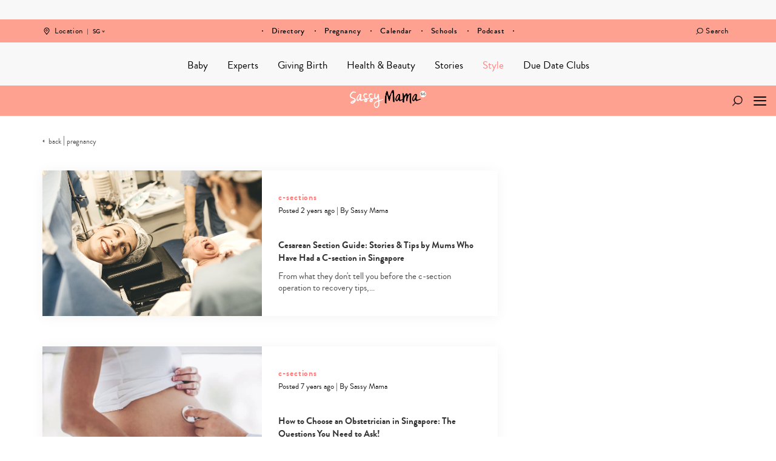

--- FILE ---
content_type: text/html; charset=UTF-8
request_url: https://www.sassymamasg.com/pregnancy-category/c-sections/
body_size: 45130
content:
<!DOCTYPE html>
<html lang="en-GB">
<head>
    <meta charset="UTF-8">
    <meta name="viewport" content="width=device-width, initial-scale=1, maximum-scale=1, user-scalable=0"/>
    <link rel="profile" href="https://gmpg.org/xfn/11">
    <link rel="pingback" href="https://www.sassymamasg.com/xmlrpc.php">
  <meta name='robots' content='noindex, follow' />
	<style>img:is([sizes="auto" i], [sizes^="auto," i]) { contain-intrinsic-size: 3000px 1500px }</style>
	<script type="0c805884f3dc60a830ff7850-text/javascript">
    (function() {
  var pvData = {"source":"Direct","referrer":"Direct","visitor_type":"logged out","visitor_login_status":"logged out","visitor_id":0,"page_title":"C-sections Archives - Sassy Mama","post_type":"pregnancy","post_type_with_prefix":"tax pregnancy","post_categories":"","post_tags":"","post_author":"","post_full_date":"","post_year":"","post_month":"","post_day":"","is_front_page":0,"is_home":1,"search_query":"","search_results_count":0};
  var body = {
    url: encodeURIComponent(window.location.href),
    referrer: encodeURIComponent(document.referrer)
  };

  function makePostRequest(e,t){var n=[];if(t.body){for(var o in t.body)n.push(encodeURIComponent(o)+"="+encodeURIComponent(t.body[o]));t.body=n.join("&")}return window.fetch?new Promise(n=>{var o={method:"POST",headers:{"Content-Type":"application/x-www-form-urlencoded"},redirect:"follow",body:{},...t};window.fetch(e,o).then(e=>{n(e.text())})}):new Promise(t=>{var o;"undefined"==typeof XMLHttpRequest&&t(null),(o=new XMLHttpRequest).open("POST",e,!0),o.onreadystatechange=function(){4==o.readyState&&200==o.status&&t(o.responseText)},o.setRequestHeader("Content-type","application/x-www-form-urlencoded"),o.send(n.join("&"))})}
  function observeAjaxCartActions(e){new PerformanceObserver(function(t){for(var n=t.getEntries(),r=0;r<n.length;r++)["xmlhttprequest","fetch"].includes(n[r].initiatorType)&&['=get_refreshed_fragments', 'add_to_cart'].some(p => n[r].name.includes(p))&&fetchCart(e)}).observe({entryTypes:["resource"]})};

  function fetchCart(adapter) {
    makePostRequest("//www.sassymamasg.com/index.php?plugin=optimonk&action=cartData", { body })
      .then((response) => {
        var data = JSON.parse(response);
        setCartData(data, adapter);
      })
  }

  function setCartData(cartData, adapter) {
    Object.keys(cartData.avs).forEach((key, value) => {
      adapter.attr(`wp_${key}`, cartData.avs[key]);
    })
  }

  function setAssocData(assocData, adapter) {
    Object.keys(assocData).forEach((key) => {
      adapter.attr(`wp_${key}`, assocData[key]);
    })
  }

  var RuleHandler = {
    hasVisitorCartRules: (campaignMeta) => {
      return !!(campaignMeta.rules.visitorCart || campaignMeta.rules.visitorCartRevamp || campaignMeta.rules.visitorCartV3);
    },
    hasVisitorAttributeRule: (campaignMeta) => {
      return !!campaignMeta.rules.visitorAttribute;
    }
  }

  document.querySelector('html').addEventListener('optimonk#embedded-campaigns-init', function(e) {
    var campaignsData = e.parameters;

    if (!campaignsData.length) {
      return;
    }

    var adapter = window.OptiMonkEmbedded.Visitor.createAdapter();
    var hasCartRule = false;
    var hasAttributeRule = false;

    campaignsData.forEach((campaignMetaData) => {
      hasCartRule = hasCartRule || RuleHandler.hasVisitorCartRules(campaignMetaData);
      hasAttributeRule = hasAttributeRule || RuleHandler.hasVisitorAttributeRule(campaignMetaData);
    });

    setAssocData(pvData, adapter);

    if (hasCartRule) {
      observeAjaxCartActions(adapter);
      fetchCart(adapter);
    }

    if (hasAttributeRule) {
      makePostRequest("//www.sassymamasg.com/index.php?plugin=optimonk&action=productData", { body })
        .then((response) => {
          var data = JSON.parse(response);
          setAssocData(data, adapter);
        })
    }
  });

  document.querySelector('html').addEventListener('optimonk#campaigns_initialized', function () {
    if (!OptiMonk.campaigns) {
      return;
    }

    var adapter = window.OptiMonk.Visitor.createAdapter();

    setAssocData(pvData, adapter);

    if (OptiMonk.campaigns.filter(campaign => campaign.hasVisitorAttributeRules()).length) {
      makePostRequest("//www.sassymamasg.com/index.php?plugin=optimonk&action=productData", { body })
        .then((response) => {
          var data = JSON.parse(response);
          setAssocData(data, adapter);
        });
    }
  });
}());

    window.WooDataForOM = {
    "shop": {
        "pluginVersion": "2.1.4",
        "platform": "wordpress"
    },
    "page": {
        "postId": 0,
        "postType": "pregnancy"
    },
    "product": null,
    "order": null,
    "category": null
};

let hasCampaignsBeforeLoadTriggered = false;

document.querySelector('html').addEventListener('optimonk#campaigns-before-load', () => {

    if (hasCampaignsBeforeLoadTriggered) return;
    hasCampaignsBeforeLoadTriggered = true;

    function setAssocData(assocData, adapter) {
        Object.keys(assocData).forEach((key) => {
        adapter.attr(`wp_${key}`, assocData[key]);
        })
    }

   function triggerEvent(element, eventName, parameters) {
        let event;
        if (document.createEvent) {
            event = document.createEvent('HTMLEvents');
            event.initEvent(eventName, true, true);
        } else if (document.createEventObject) {
            event = document.createEventObject();
            event.eventType = eventName;
        }

        event.eventName = eventName;
        event.parameters = parameters || {};

        if (element.dispatchEvent) {
            element.dispatchEvent(event);
        } else if (element.fireEvent) {
            element.fireEvent(`on${event.eventType}`, event);
        } else if (element[eventName]) {
            element[eventName]();
        } else if (element[`on${eventName}`]) {
            element[`on${eventName}`]();
        }
    };
    
    var adapter = OptiMonkEmbedded.Visitor.createAdapter();

    var orderData = null;
    

    if (orderData) {
        setAssocData(orderData, adapter);
    }

    console.log('[OM-plugin] visitor attributes updated');

    console.log('[OM-plugin] triggered event: optimonk#wc-attributes-updated');
    triggerEvent(document.querySelector('html'), 'optimonk#wc-attributes-updated');

});

if (window.WooDataForOM) {
    console.log('[OM-plugin] varibles inserted (window.WooDataForOM)');
}


</script>
<script type="0c805884f3dc60a830ff7850-text/javascript" src="https://onsite.optimonk.com/script.js?account=148458" async></script>
	<!-- This site is optimized with the Yoast SEO Premium plugin v24.5 (Yoast SEO v24.5) - https://yoast.com/wordpress/plugins/seo/ -->
	<title>C-sections Archives - Sassy Mama</title>
	<meta property="og:locale" content="en_GB" />
	<meta property="og:type" content="article" />
	<meta property="og:title" content="C-sections Archives" />
	<meta property="og:url" content="https://www.sassymamasg.com/pregnancy-category/c-sections/" />
	<meta property="og:site_name" content="Sassy Mama" />
	<meta property="og:image" content="https://www.sassymamasg.com/wp-content/uploads/2017/07/hr-logo-sg-2.png" />
	<meta property="og:image:width" content="441" />
	<meta property="og:image:height" content="105" />
	<meta property="og:image:type" content="image/png" />
	<meta name="twitter:card" content="summary_large_image" />
	<script type="application/ld+json" class="yoast-schema-graph">{"@context":"https://schema.org","@graph":[{"@type":"CollectionPage","@id":"https://www.sassymamasg.com/pregnancy-category/c-sections/","url":"https://www.sassymamasg.com/pregnancy-category/c-sections/","name":"C-sections Archives - Sassy Mama","isPartOf":{"@id":"https://www.sassymamasg.com/#website"},"primaryImageOfPage":{"@id":"https://www.sassymamasg.com/pregnancy-category/c-sections/#primaryimage"},"image":{"@id":"https://www.sassymamasg.com/pregnancy-category/c-sections/#primaryimage"},"thumbnailUrl":"https://www.sassymamasg.com/wp-content/uploads/2017/09/c-sections-singapore-cesaerean.jpg","breadcrumb":{"@id":"https://www.sassymamasg.com/pregnancy-category/c-sections/#breadcrumb"},"inLanguage":"en-GB"},{"@type":"ImageObject","inLanguage":"en-GB","@id":"https://www.sassymamasg.com/pregnancy-category/c-sections/#primaryimage","url":"https://www.sassymamasg.com/wp-content/uploads/2017/09/c-sections-singapore-cesaerean.jpg","contentUrl":"https://www.sassymamasg.com/wp-content/uploads/2017/09/c-sections-singapore-cesaerean.jpg","width":720,"height":560,"caption":"Cesarean singapore"},{"@type":"BreadcrumbList","@id":"https://www.sassymamasg.com/pregnancy-category/c-sections/#breadcrumb","itemListElement":[{"@type":"ListItem","position":1,"name":"Home","item":"https://www.sassymamasg.com/"},{"@type":"ListItem","position":2,"name":"Giving Birth","item":"https://www.sassymamasg.com/pregnancy-category/giving-birth/"},{"@type":"ListItem","position":3,"name":"C-sections"}]},{"@type":"WebSite","@id":"https://www.sassymamasg.com/#website","url":"https://www.sassymamasg.com/","name":"Sassy Mama","description":"Singapore","publisher":{"@id":"https://www.sassymamasg.com/#organization"},"potentialAction":[{"@type":"SearchAction","target":{"@type":"EntryPoint","urlTemplate":"https://www.sassymamasg.com/?s={search_term_string}"},"query-input":{"@type":"PropertyValueSpecification","valueRequired":true,"valueName":"search_term_string"}}],"inLanguage":"en-GB"},{"@type":"Organization","@id":"https://www.sassymamasg.com/#organization","name":"Sassy Mama Singapore","url":"https://www.sassymamasg.com/","logo":{"@type":"ImageObject","inLanguage":"en-GB","@id":"https://www.sassymamasg.com/#/schema/logo/image/","url":"https://www.sassymamasg.com/wp-content/uploads/2017/07/hr-logo-sg.png","contentUrl":"https://www.sassymamasg.com/wp-content/uploads/2017/07/hr-logo-sg.png","width":534,"height":126,"caption":"Sassy Mama Singapore"},"image":{"@id":"https://www.sassymamasg.com/#/schema/logo/image/"},"sameAs":["https://www.facebook.com/SassyMamaSingapore","http://instagram.com/sassymamasg","http://pinterest.com/sassymamahk","https://www.youtube.com/playlist?list=PLZcVvvoBly-7YYQ0s0_96hF24ODLb6VdJ"]}]}</script>
	<!-- / Yoast SEO Premium plugin. -->


<link rel='dns-prefetch' href='//maps.googleapis.com' />
<link rel='dns-prefetch' href='//maps.gstatic.com' />
<link rel='dns-prefetch' href='//fonts.googleapis.com' />
<link rel='dns-prefetch' href='//fonts.gstatic.com' />
<link rel='dns-prefetch' href='//ajax.googleapis.com' />
<link rel='dns-prefetch' href='//apis.google.com' />
<link rel='dns-prefetch' href='//google-analytics.com' />
<link rel='dns-prefetch' href='//www.google-analytics.com' />
<link rel='dns-prefetch' href='//ssl.google-analytics.com' />
<link rel='dns-prefetch' href='//youtube.com' />
<link rel='dns-prefetch' href='//api.pinterest.com' />
<link rel='dns-prefetch' href='//cdnjs.cloudflare.com' />
<link rel='dns-prefetch' href='//pixel.wp.com' />
<link rel='dns-prefetch' href='//connect.facebook.net' />
<link rel='dns-prefetch' href='//platform.twitter.com' />
<link rel='dns-prefetch' href='//syndication.twitter.com' />
<link rel='dns-prefetch' href='//platform.instagram.com' />
<link rel='dns-prefetch' href='//disqus.com' />
<link rel='dns-prefetch' href='//sitename.disqus.com' />
<link rel='dns-prefetch' href='//s7.addthis.com' />
<link rel='dns-prefetch' href='//platform.linkedin.com' />
<link rel='dns-prefetch' href='//w.sharethis.com' />
<link rel='dns-prefetch' href='//s0.wp.com' />
<link rel='dns-prefetch' href='//s.gravatar.com' />
<link rel='dns-prefetch' href='//stats.wp.com' />
<link rel='dns-prefetch' href='//www.googletagmanager.com' />
<link rel='dns-prefetch' href='//www.googletagservices.com' />
<link rel='dns-prefetch' href='//adservice.google.com' />
<link rel='dns-prefetch' href='//pagead2.googlesyndication.com' />
<link rel='dns-prefetch' href='//tpc.googlesyndication.com' />
<link rel='dns-prefetch' href='//bp.blogspot.com' />
<link rel='dns-prefetch' href='//1.bp.blogspot.com' />
<link rel='dns-prefetch' href='//2.bp.blogspot.com' />
<link rel='dns-prefetch' href='//3.bp.blogspot.com' />
<link rel='dns-prefetch' href='//4.bp.blogspot.com' />
<link rel='dns-prefetch' href='//ajax.microsoft.com' />
<link rel='dns-prefetch' href='//ajax.aspnetcdn.com' />
<link rel='dns-prefetch' href='//s3.amazonaws.com' />
<link rel='dns-prefetch' href='//code.jquery.com' />
<link rel='dns-prefetch' href='//stackpath.bootstrapcdn.com' />
<link rel='dns-prefetch' href='//use.fontawesome.com' />
<link rel='dns-prefetch' href='//player.vimeo.com' />
<link rel='dns-prefetch' href='//github.githubassets.com' />
<link rel='dns-prefetch' href='//referrer.disqus.com' />
<link rel='dns-prefetch' href='//c.disquscdn.com' />
<link rel='dns-prefetch' href='//0.gravatar.com' />
<link rel='dns-prefetch' href='//2.gravatar.com' />
<link rel='dns-prefetch' href='//1.gravatar.com' />
<link rel='dns-prefetch' href='//ad.doubleclick.net' />
<link rel='dns-prefetch' href='//googleads.g.doubleclick.net' />
<link rel='dns-prefetch' href='//stats.g.doubleclick.net' />
<link rel='dns-prefetch' href='//cm.g.doubleclick.net' />
<link rel='dns-prefetch' href='//stats.buysellads.com' />
<link rel='dns-prefetch' href='//s3.buysellads.com' />
<link rel='dns-prefetch' href='//cdn.ampproject.org' />
<link rel='dns-prefetch' href='//api.ematicsolutions.com' />
<link rel='dns-prefetch' href='//sg1.ematicsolutions.com' />
<link href='https://fonts.gstatic.com' crossorigin rel='preconnect' />
<link rel="alternate" type="application/rss+xml" title="Sassy Mama &raquo; C-sections Category Feed" href="https://www.sassymamasg.com/pregnancy-category/c-sections/feed/" />
		<style>
			.lazyload,
			.lazyloading {
				max-width: 100%;
			}
		</style>
		<!-- www.sassymamasg.com is managing ads with Advanced Ads 2.0.16 – https://wpadvancedads.com/ --><!--noptimize--><script id="sassy-ready" type="0c805884f3dc60a830ff7850-text/javascript">
			window.advanced_ads_ready=function(e,a){a=a||"complete";var d=function(e){return"interactive"===a?"loading"!==e:"complete"===e};d(document.readyState)?e():document.addEventListener("readystatechange",(function(a){d(a.target.readyState)&&e()}),{once:"interactive"===a})},window.advanced_ads_ready_queue=window.advanced_ads_ready_queue||[];		</script>
		<!--/noptimize--><link rel='stylesheet' id='sbi_styles-css' href='https://www.sassymamasg.com/wp-content/plugins/instagram-feed/css/sbi-styles.min.css?ver=6.10.0' type='text/css' media='all' />
<style id='wp-emoji-styles-inline-css' type='text/css'>

	img.wp-smiley, img.emoji {
		display: inline !important;
		border: none !important;
		box-shadow: none !important;
		height: 1em !important;
		width: 1em !important;
		margin: 0 0.07em !important;
		vertical-align: -0.1em !important;
		background: none !important;
		padding: 0 !important;
	}
</style>
<link rel='stylesheet' id='wp-block-library-css' href='https://www.sassymamasg.com/wp-includes/css/dist/block-library/style.min.css?ver=6.8.3' type='text/css' media='all' />
<style id='classic-theme-styles-inline-css' type='text/css'>
/*! This file is auto-generated */
.wp-block-button__link{color:#fff;background-color:#32373c;border-radius:9999px;box-shadow:none;text-decoration:none;padding:calc(.667em + 2px) calc(1.333em + 2px);font-size:1.125em}.wp-block-file__button{background:#32373c;color:#fff;text-decoration:none}
</style>
<link rel='stylesheet' id='blocks-for-eventbrite-events-card-style-css' href='https://www.sassymamasg.com/wp-content/plugins/blocks-for-eventbrite/build/index.css?ver=6.8.3' type='text/css' media='all' />
<style id='blocks-for-eventbrite-events-card-style-2-inline-css' type='text/css'>
.Bw1uxJEPtat9U7tHEH8n{width:100%}@media (min-width:640px){.Bw1uxJEPtat9U7tHEH8n{max-width:640px}}@media (min-width:768px){.Bw1uxJEPtat9U7tHEH8n{max-width:768px}}@media (min-width:1024px){.Bw1uxJEPtat9U7tHEH8n{max-width:1024px}}@media (min-width:1280px){.Bw1uxJEPtat9U7tHEH8n{max-width:1280px}}.p6NsPA3Xtp5oqoiXWwsz{background-color:transparent!important}.huq_pn3US7OBAiZF2meY{background-color:#fff!important;background-color:rgba(255,255,255,var(--bg-opacity))!important}.dt7fNbz0seNCnRYOKHRT,.huq_pn3US7OBAiZF2meY{--bg-opacity:1!important}.dt7fNbz0seNCnRYOKHRT{background-color:#9b2c2c!important;background-color:rgba(155,44,44,var(--bg-opacity))!important}.T1cwysEiH4eqAdGNHwNP{--bg-opacity:1!important;background-color:#742a2a!important;background-color:rgba(116,42,42,var(--bg-opacity))!important}.a5OpUcbAspM7GjEXNcJl{--bg-opacity:1!important;background-color:#d6472b!important;background-color:rgba(214,71,43,var(--bg-opacity))!important}.GR3JC931fF3R2TLBnwow{--border-opacity:1!important;border-color:#edf2f7!important;border-color:rgba(237,242,247,var(--border-opacity))!important}.abz0_fsyUsJdyHM7rv7l{border-radius:.25rem!important}.DGNxXAiytPRgtnKFwpJy{border-top-left-radius:.25rem!important;border-top-right-radius:.25rem!important}.mvCMEIJAt4YI4koMemQ4{border-bottom-left-radius:.25rem!important;border-bottom-right-radius:.25rem!important}.Ln2mB5rmv1JMDdxdRon_{border-style:none!important}.cWdZ1O8zz4BHh4XkxxPv{border-width:1px!important}.hCWZBnBnN2dAqDHQatzq{border-right-width:1px!important}.kPwmYuRXpgIT70dx0So9{border-bottom-width:1px!important}.XaN1dTLUoDII06B7VYPN{border-left-width:1px!important}.aSdHKTRGnab_yWhiszc4{display:block!important}.VgWZrVXOnSJbC0aU60Y1{display:inline!important}.qb1dIiKbiDpLq7Y4DqK5{display:flex!important}.AHgLsqlxsbhxIBlf1DpU{display:table!important}.B7CTbNUgpCj61aGQH0HJ{display:none!important}.YTJ8aUtiJPj1O_jXIoT6{flex-direction:column!important}.J19_WUun1PFLubjys3xn{flex-wrap:wrap!important}.wCyoWTbsklN5MHm_c9AF{align-items:center!important}.MPfWolYRZFNbzRX8blvj{justify-content:center!important}.Ohyy1B3CQk4zrdbphaq2{justify-content:space-between!important}.tEW78gziCMYp9NX3XrKo{flex:1 1 auto!important}.xt004COjzJYfHXXsu1Vh{flex:none!important}.S6xMb5rd4xaj1QoFMSvo{font-family:system-ui,-apple-system,BlinkMacSystemFont,Segoe UI,Roboto,Helvetica Neue,Arial,Noto Sans,sans-serif,Apple Color Emoji,Segoe UI Emoji,Segoe UI Symbol,Noto Color Emoji!important}.UzcXnjsqwrXW36L0eUlz{font-weight:500!important}.S1V5RCzbECuxy7J4Mspn{font-weight:600!important}._pwAI4bIFS3Rer7kxHSa{height:8rem!important}.CLLvzPZK4uVxoCxpPm4q{height:100%!important}.vi1nXz_M95aOWURzps82{font-size:.75rem!important}.HonndBPdTkKhi7fRR2x6{font-size:.875rem!important}.i1BVP5lBBTUiGqMPtfPP{font-size:1rem!important}.BunXkM1kec_F9SDK_ZFd{font-size:1.25rem!important}.dACLqkiU2FkMfgcA9Cle{line-height:1.25!important}.EHoojAH5XW5d12hfPCOw{line-height:1.5!important}.d5T_wDro5vK7XBKwwvN3{margin:0!important}.DLmpINpReu6xkh1UP_F5{margin-bottom:0!important;margin-top:0!important}.xHdnxMy2Z4lhLHtUSzvK{margin-left:auto!important;margin-right:auto!important}.rvgXPFuGozWKoLHfp4zX{margin-top:0!important}.oNDevm5ZiK09vvTtVUQQ{margin-right:.5rem!important}.qnywLNtNKB4BkEeY0GyZ{margin-bottom:.5rem!important}.whcdcso7gP2gwZJ_G7zw{margin-bottom:1rem!important}.ygF3ZneNgExihcX3YTVE{margin-right:2rem!important}.usu1uhWH8qWpUzlQe6gd{max-width:20rem!important}.rmQxvuNN4O2gWh2KKX88{max-width:768px!important}.kudzVLMCBozrCEtPS5Tp{-o-object-fit:cover!important;object-fit:cover!important}.KKDrAgJUqBSiLYVNEBtH{-o-object-position:center!important;object-position:center!important}.ng17yoAlsARh4arULI4D:focus,.UWnWD3O5vO_K29ZuhNlu:hover{opacity:.9!important}.mOOjWiMTMdam0pGYHW0V{outline:2px solid transparent!important;outline-offset:2px!important}.E8cM8_KplzxJFcckAXMh{overflow:hidden!important}.RDIt4tHoRJoNiCyqSgG8{padding:.5rem!important}.miJ3qZfYY4EdnL1wqvO2{padding-bottom:.25rem!important;padding-top:.25rem!important}.ajQWuhyxfEeYceQTtC03{padding-left:.5rem!important;padding-right:.5rem!important}.OWyW9bIuDSh884LKwHuz{padding-bottom:1rem!important;padding-top:1rem!important}.yiQVyaeyAgxsqiHWnIgO{padding-left:1rem!important;padding-right:1rem!important}.s3UNlJQMgefmTEMVMDUI{padding-right:.5rem!important}.sHf1dLn4VwmKIZ6dgh3p{padding-bottom:.5rem!important}.eqAjtzIOvftayZf2PCI7{padding-left:.5rem!important}.oOQZRK0f6hg_AtSUGhTJ{position:static!important}.OGNiAsBA07S0MyT9v33l{position:fixed!important}.lkL1Dw4cY_fu7h7NvLay{position:absolute!important}.jnYpmcxtY19QEN39uNUN{resize:both!important}.c7WXzlAJnTx4FfAraBat{box-shadow:0 4px 6px -1px rgba(0,0,0,.1),0 2px 4px -1px rgba(0,0,0,.06)!important}.GtsIye7yolAb70wbtQXh{text-align:left!important}.bY3oZHXRiBUf5dXUGRzw{text-align:center!important}.Db0f77S880uXI_5NfYAM{color:#000!important;color:rgba(0,0,0,var(--text-opacity))!important}.Db0f77S880uXI_5NfYAM,.F4B2kQJjsTA7jJeme9ZR{--text-opacity:1!important}.F4B2kQJjsTA7jJeme9ZR{color:#fff!important;color:rgba(255,255,255,var(--text-opacity))!important}.ybz_Ka_qAJsP75wv2RSu{--text-opacity:1!important;color:#2d3748!important;color:rgba(45,55,72,var(--text-opacity))!important}.srHP4kanXA6cKUgAA0_t{--text-opacity:1!important;color:#c53030!important;color:rgba(197,48,48,var(--text-opacity))!important}.n805dCQ2R80bpCP07Kbh{--text-opacity:1!important;color:#d6472b!important;color:rgba(214,71,43,var(--text-opacity))!important}.GXrizOwDFHxQxTjj7o0y{--text-opacity:1!important;color:#2f855a!important;color:rgba(47,133,90,var(--text-opacity))!important}.ikOrx0KkjzcFIe3Ltlfv{--text-opacity:1!important;color:#4299e1!important;color:rgba(66,153,225,var(--text-opacity))!important}.dj3dZM1kEB105rMpNzAl{--text-opacity:1!important;color:#2b6cb0!important;color:rgba(43,108,176,var(--text-opacity))!important}.ElnsH2ltWAtSNlfpf2zZ{--text-opacity:1!important;color:#ebf4ff!important;color:rgba(235,244,255,var(--text-opacity))!important}.U1A2HF0Yxy_Nd_RGOwyB:hover{--text-opacity:1!important;color:#000!important;color:rgba(0,0,0,var(--text-opacity))!important}.i_PSzOhLNHkRi4zrJXt_:hover{--text-opacity:1!important;color:#2b6cb0!important;color:rgba(43,108,176,var(--text-opacity))!important}.ptY5NIkWzGGqVRI2zwvj:active,.l2PRkP7QB6hziLVbg2CC:focus{--text-opacity:1!important;color:#000!important;color:rgba(0,0,0,var(--text-opacity))!important}.hKUoFzNcluKnMw5JFr2k{text-transform:uppercase!important}.x_wxTdV6kb25qWPnqHkw{text-decoration:underline!important}.gSj_Zv5XH8apvurLfnQH{-webkit-font-smoothing:antialiased!important;-moz-osx-font-smoothing:grayscale!important}.q0mPuOAeehhHQ9oTIJaN,.mn0R2r2Nysc8eAL9eZI_{white-space:nowrap!important}.q0mPuOAeehhHQ9oTIJaN{overflow:hidden!important;text-overflow:ellipsis!important}._30B9fOwkDunrhxTMVQQ{width:100%!important}.KXGT69NfRCv3uPzIHtS6{--transform-translate-x:0!important;--transform-translate-y:0!important;--transform-rotate:0!important;--transform-skew-x:0!important;--transform-skew-y:0!important;--transform-scale-x:1!important;--transform-scale-y:1!important;transform:translateX(var(--transform-translate-x)) translateY(var(--transform-translate-y)) rotate(var(--transform-rotate)) skewX(var(--transform-skew-x)) skewY(var(--transform-skew-y)) scaleX(var(--transform-scale-x)) scaleY(var(--transform-scale-y))!important}.Ks2_8LQLra2M0CQoCkOF{transition-property:all!important}.OZbD0qHrNHGCSsoc7HHR{transition-property:background-color,border-color,color,fill,stroke,opacity,box-shadow,transform!important}.L0Be3w9jpRZ4ScKOA0ND{transition-timing-function:cubic-bezier(.4,0,.2,1)!important}.OMX42q1k9D6JGH8yqDFW{transition-duration:.2s!important}.D3EYkjCQ_KxCKizw66gQ{transition-duration:.3s!important}@keyframes LiBdBeiVB_EjMZ9IodSG{to{transform:rotate(1turn)}}@keyframes fPLh7dlER2ixWt2spma2{75%,to{opacity:0;transform:scale(2)}}@keyframes h0pVLbAp4Clrel48xXtu{50%{opacity:.5}}@keyframes iFDV17SDA_oLiFyWnnt_{0%,to{animation-timing-function:cubic-bezier(.8,0,1,1);transform:translateY(-25%)}50%{animation-timing-function:cubic-bezier(0,0,.2,1);transform:none}}@media (min-width:640px){.M62nIis6xjz1XmXLAecv{width:100%}@media (min-width:640px){.M62nIis6xjz1XmXLAecv{max-width:640px}}@media (min-width:768px){.M62nIis6xjz1XmXLAecv{max-width:768px}}@media (min-width:1024px){.M62nIis6xjz1XmXLAecv{max-width:1024px}}@media (min-width:1280px){.M62nIis6xjz1XmXLAecv{max-width:1280px}}}@media (min-width:768px){.BgeCUM0p2yO5RIirmNFB{width:100%}@media (min-width:640px){.BgeCUM0p2yO5RIirmNFB{max-width:640px}}@media (min-width:768px){.BgeCUM0p2yO5RIirmNFB{max-width:768px}}@media (min-width:1024px){.BgeCUM0p2yO5RIirmNFB{max-width:1024px}}@media (min-width:1280px){.BgeCUM0p2yO5RIirmNFB{max-width:1280px}}}@media (min-width:1024px){.Wu1swPvH3oeM9QESgRYG{width:100%}@media (min-width:640px){.Wu1swPvH3oeM9QESgRYG{max-width:640px}}@media (min-width:768px){.Wu1swPvH3oeM9QESgRYG{max-width:768px}}@media (min-width:1024px){.Wu1swPvH3oeM9QESgRYG{max-width:1024px}}@media (min-width:1280px){.Wu1swPvH3oeM9QESgRYG{max-width:1280px}}.CNFIaM3P8Ts4yr68Km5W{border-radius:9999px!important}.ZtwpeR4EA_6Osq6_gFVF{display:inline-flex!important}.KP5hcBZlF6RAlppELvKG{padding-left:1rem!important;padding-right:1rem!important}}@media (min-width:1280px){.yZzoUysF9rRDqdFZglPM{width:100%}@media (min-width:640px){.yZzoUysF9rRDqdFZglPM{max-width:640px}}@media (min-width:768px){.yZzoUysF9rRDqdFZglPM{max-width:768px}}@media (min-width:1024px){.yZzoUysF9rRDqdFZglPM{max-width:1024px}}@media (min-width:1280px){.yZzoUysF9rRDqdFZglPM{max-width:1280px}}}

</style>
<style id='global-styles-inline-css' type='text/css'>
:root{--wp--preset--aspect-ratio--square: 1;--wp--preset--aspect-ratio--4-3: 4/3;--wp--preset--aspect-ratio--3-4: 3/4;--wp--preset--aspect-ratio--3-2: 3/2;--wp--preset--aspect-ratio--2-3: 2/3;--wp--preset--aspect-ratio--16-9: 16/9;--wp--preset--aspect-ratio--9-16: 9/16;--wp--preset--color--black: #000000;--wp--preset--color--cyan-bluish-gray: #abb8c3;--wp--preset--color--white: #ffffff;--wp--preset--color--pale-pink: #f78da7;--wp--preset--color--vivid-red: #cf2e2e;--wp--preset--color--luminous-vivid-orange: #ff6900;--wp--preset--color--luminous-vivid-amber: #fcb900;--wp--preset--color--light-green-cyan: #7bdcb5;--wp--preset--color--vivid-green-cyan: #00d084;--wp--preset--color--pale-cyan-blue: #8ed1fc;--wp--preset--color--vivid-cyan-blue: #0693e3;--wp--preset--color--vivid-purple: #9b51e0;--wp--preset--gradient--vivid-cyan-blue-to-vivid-purple: linear-gradient(135deg,rgba(6,147,227,1) 0%,rgb(155,81,224) 100%);--wp--preset--gradient--light-green-cyan-to-vivid-green-cyan: linear-gradient(135deg,rgb(122,220,180) 0%,rgb(0,208,130) 100%);--wp--preset--gradient--luminous-vivid-amber-to-luminous-vivid-orange: linear-gradient(135deg,rgba(252,185,0,1) 0%,rgba(255,105,0,1) 100%);--wp--preset--gradient--luminous-vivid-orange-to-vivid-red: linear-gradient(135deg,rgba(255,105,0,1) 0%,rgb(207,46,46) 100%);--wp--preset--gradient--very-light-gray-to-cyan-bluish-gray: linear-gradient(135deg,rgb(238,238,238) 0%,rgb(169,184,195) 100%);--wp--preset--gradient--cool-to-warm-spectrum: linear-gradient(135deg,rgb(74,234,220) 0%,rgb(151,120,209) 20%,rgb(207,42,186) 40%,rgb(238,44,130) 60%,rgb(251,105,98) 80%,rgb(254,248,76) 100%);--wp--preset--gradient--blush-light-purple: linear-gradient(135deg,rgb(255,206,236) 0%,rgb(152,150,240) 100%);--wp--preset--gradient--blush-bordeaux: linear-gradient(135deg,rgb(254,205,165) 0%,rgb(254,45,45) 50%,rgb(107,0,62) 100%);--wp--preset--gradient--luminous-dusk: linear-gradient(135deg,rgb(255,203,112) 0%,rgb(199,81,192) 50%,rgb(65,88,208) 100%);--wp--preset--gradient--pale-ocean: linear-gradient(135deg,rgb(255,245,203) 0%,rgb(182,227,212) 50%,rgb(51,167,181) 100%);--wp--preset--gradient--electric-grass: linear-gradient(135deg,rgb(202,248,128) 0%,rgb(113,206,126) 100%);--wp--preset--gradient--midnight: linear-gradient(135deg,rgb(2,3,129) 0%,rgb(40,116,252) 100%);--wp--preset--font-size--small: 13px;--wp--preset--font-size--medium: 20px;--wp--preset--font-size--large: 36px;--wp--preset--font-size--x-large: 42px;--wp--preset--spacing--20: 0.44rem;--wp--preset--spacing--30: 0.67rem;--wp--preset--spacing--40: 1rem;--wp--preset--spacing--50: 1.5rem;--wp--preset--spacing--60: 2.25rem;--wp--preset--spacing--70: 3.38rem;--wp--preset--spacing--80: 5.06rem;--wp--preset--shadow--natural: 6px 6px 9px rgba(0, 0, 0, 0.2);--wp--preset--shadow--deep: 12px 12px 50px rgba(0, 0, 0, 0.4);--wp--preset--shadow--sharp: 6px 6px 0px rgba(0, 0, 0, 0.2);--wp--preset--shadow--outlined: 6px 6px 0px -3px rgba(255, 255, 255, 1), 6px 6px rgba(0, 0, 0, 1);--wp--preset--shadow--crisp: 6px 6px 0px rgba(0, 0, 0, 1);}:where(.is-layout-flex){gap: 0.5em;}:where(.is-layout-grid){gap: 0.5em;}body .is-layout-flex{display: flex;}.is-layout-flex{flex-wrap: wrap;align-items: center;}.is-layout-flex > :is(*, div){margin: 0;}body .is-layout-grid{display: grid;}.is-layout-grid > :is(*, div){margin: 0;}:where(.wp-block-columns.is-layout-flex){gap: 2em;}:where(.wp-block-columns.is-layout-grid){gap: 2em;}:where(.wp-block-post-template.is-layout-flex){gap: 1.25em;}:where(.wp-block-post-template.is-layout-grid){gap: 1.25em;}.has-black-color{color: var(--wp--preset--color--black) !important;}.has-cyan-bluish-gray-color{color: var(--wp--preset--color--cyan-bluish-gray) !important;}.has-white-color{color: var(--wp--preset--color--white) !important;}.has-pale-pink-color{color: var(--wp--preset--color--pale-pink) !important;}.has-vivid-red-color{color: var(--wp--preset--color--vivid-red) !important;}.has-luminous-vivid-orange-color{color: var(--wp--preset--color--luminous-vivid-orange) !important;}.has-luminous-vivid-amber-color{color: var(--wp--preset--color--luminous-vivid-amber) !important;}.has-light-green-cyan-color{color: var(--wp--preset--color--light-green-cyan) !important;}.has-vivid-green-cyan-color{color: var(--wp--preset--color--vivid-green-cyan) !important;}.has-pale-cyan-blue-color{color: var(--wp--preset--color--pale-cyan-blue) !important;}.has-vivid-cyan-blue-color{color: var(--wp--preset--color--vivid-cyan-blue) !important;}.has-vivid-purple-color{color: var(--wp--preset--color--vivid-purple) !important;}.has-black-background-color{background-color: var(--wp--preset--color--black) !important;}.has-cyan-bluish-gray-background-color{background-color: var(--wp--preset--color--cyan-bluish-gray) !important;}.has-white-background-color{background-color: var(--wp--preset--color--white) !important;}.has-pale-pink-background-color{background-color: var(--wp--preset--color--pale-pink) !important;}.has-vivid-red-background-color{background-color: var(--wp--preset--color--vivid-red) !important;}.has-luminous-vivid-orange-background-color{background-color: var(--wp--preset--color--luminous-vivid-orange) !important;}.has-luminous-vivid-amber-background-color{background-color: var(--wp--preset--color--luminous-vivid-amber) !important;}.has-light-green-cyan-background-color{background-color: var(--wp--preset--color--light-green-cyan) !important;}.has-vivid-green-cyan-background-color{background-color: var(--wp--preset--color--vivid-green-cyan) !important;}.has-pale-cyan-blue-background-color{background-color: var(--wp--preset--color--pale-cyan-blue) !important;}.has-vivid-cyan-blue-background-color{background-color: var(--wp--preset--color--vivid-cyan-blue) !important;}.has-vivid-purple-background-color{background-color: var(--wp--preset--color--vivid-purple) !important;}.has-black-border-color{border-color: var(--wp--preset--color--black) !important;}.has-cyan-bluish-gray-border-color{border-color: var(--wp--preset--color--cyan-bluish-gray) !important;}.has-white-border-color{border-color: var(--wp--preset--color--white) !important;}.has-pale-pink-border-color{border-color: var(--wp--preset--color--pale-pink) !important;}.has-vivid-red-border-color{border-color: var(--wp--preset--color--vivid-red) !important;}.has-luminous-vivid-orange-border-color{border-color: var(--wp--preset--color--luminous-vivid-orange) !important;}.has-luminous-vivid-amber-border-color{border-color: var(--wp--preset--color--luminous-vivid-amber) !important;}.has-light-green-cyan-border-color{border-color: var(--wp--preset--color--light-green-cyan) !important;}.has-vivid-green-cyan-border-color{border-color: var(--wp--preset--color--vivid-green-cyan) !important;}.has-pale-cyan-blue-border-color{border-color: var(--wp--preset--color--pale-cyan-blue) !important;}.has-vivid-cyan-blue-border-color{border-color: var(--wp--preset--color--vivid-cyan-blue) !important;}.has-vivid-purple-border-color{border-color: var(--wp--preset--color--vivid-purple) !important;}.has-vivid-cyan-blue-to-vivid-purple-gradient-background{background: var(--wp--preset--gradient--vivid-cyan-blue-to-vivid-purple) !important;}.has-light-green-cyan-to-vivid-green-cyan-gradient-background{background: var(--wp--preset--gradient--light-green-cyan-to-vivid-green-cyan) !important;}.has-luminous-vivid-amber-to-luminous-vivid-orange-gradient-background{background: var(--wp--preset--gradient--luminous-vivid-amber-to-luminous-vivid-orange) !important;}.has-luminous-vivid-orange-to-vivid-red-gradient-background{background: var(--wp--preset--gradient--luminous-vivid-orange-to-vivid-red) !important;}.has-very-light-gray-to-cyan-bluish-gray-gradient-background{background: var(--wp--preset--gradient--very-light-gray-to-cyan-bluish-gray) !important;}.has-cool-to-warm-spectrum-gradient-background{background: var(--wp--preset--gradient--cool-to-warm-spectrum) !important;}.has-blush-light-purple-gradient-background{background: var(--wp--preset--gradient--blush-light-purple) !important;}.has-blush-bordeaux-gradient-background{background: var(--wp--preset--gradient--blush-bordeaux) !important;}.has-luminous-dusk-gradient-background{background: var(--wp--preset--gradient--luminous-dusk) !important;}.has-pale-ocean-gradient-background{background: var(--wp--preset--gradient--pale-ocean) !important;}.has-electric-grass-gradient-background{background: var(--wp--preset--gradient--electric-grass) !important;}.has-midnight-gradient-background{background: var(--wp--preset--gradient--midnight) !important;}.has-small-font-size{font-size: var(--wp--preset--font-size--small) !important;}.has-medium-font-size{font-size: var(--wp--preset--font-size--medium) !important;}.has-large-font-size{font-size: var(--wp--preset--font-size--large) !important;}.has-x-large-font-size{font-size: var(--wp--preset--font-size--x-large) !important;}
:where(.wp-block-post-template.is-layout-flex){gap: 1.25em;}:where(.wp-block-post-template.is-layout-grid){gap: 1.25em;}
:where(.wp-block-columns.is-layout-flex){gap: 2em;}:where(.wp-block-columns.is-layout-grid){gap: 2em;}
:root :where(.wp-block-pullquote){font-size: 1.5em;line-height: 1.6;}
</style>
<link rel='stylesheet' id='contact-form-7-css' href='https://www.sassymamasg.com/wp-content/plugins/contact-form-7/includes/css/styles.css?ver=6.1.4' type='text/css' media='all' />
<link rel='stylesheet' id='cookie-law-info-css' href='https://www.sassymamasg.com/wp-content/plugins/cookie-law-info/legacy/public/css/cookie-law-info-public.css?ver=3.3.9.1' type='text/css' media='all' />
<link rel='stylesheet' id='cookie-law-info-gdpr-css' href='https://www.sassymamasg.com/wp-content/plugins/cookie-law-info/legacy/public/css/cookie-law-info-gdpr.css?ver=3.3.9.1' type='text/css' media='all' />
<link rel='stylesheet' id='poll-maker-ays-css' href='https://www.sassymamasg.com/wp-content/plugins/poll-maker/public/css/poll-maker-ays-public.css?ver=5.1.7' type='text/css' media='all' />
<link rel='stylesheet' id='megamenu-css' href='https://www.sassymamasg.com/wp-content/uploads/maxmegamenu/style.css?ver=804ad7' type='text/css' media='all' />
<link rel='stylesheet' id='dashicons-css' href='https://www.sassymamasg.com/wp-includes/css/dashicons.min.css?ver=6.8.3' type='text/css' media='all' />
<link rel='stylesheet' id='search-filter-plugin-styles-css' href='https://www.sassymamasg.com/wp-content/plugins/search-filter-pro/public/assets/css/search-filter.min.css?ver=2.3.4' type='text/css' media='all' />
<link rel='stylesheet' id='wp-pagenavi-css' href='https://www.sassymamasg.com/wp-content/plugins/wp-pagenavi/pagenavi-css.css?ver=2.70' type='text/css' media='all' />
<link rel='stylesheet' id='rushhour-css' href='https://www.sassymamasg.com/wp-content/themes/rushhour/style.css?ver=build-id20221109' type='text/css' media='all' />
<link rel='stylesheet' id='vendor/aos-css' href='https://www.sassymamasg.com/wp-content/themes/rushhour/vendor/aos/aos.css?ver=2.3.4' type='text/css' media='all' />
<link rel='stylesheet' id='vendor/slick/main-css' href='https://www.sassymamasg.com/wp-content/themes/rushhour/vendor-js/slick/slick.css?ver=1.8.1' type='text/css' media='all' />
<link rel='stylesheet' id='vendor/slick/theme-css' href='https://www.sassymamasg.com/wp-content/themes/rushhour/vendor-js/slick/slick-theme.css?ver=1.8.1' type='text/css' media='all' />
<link rel='stylesheet' id='vendor/choose/styles-css' href='https://www.sassymamasg.com/wp-content/themes/rushhour/vendor/chosen/chosen.css?ver=6.8.3' type='text/css' media='all' />
<link rel='stylesheet' id='vendor/fancybox/styles-css' href='https://www.sassymamasg.com/wp-content/themes/rushhour/vendor/fancybox/jquery.fancybox.min.css?ver=6.8.3' type='text/css' media='all' />
<link rel='stylesheet' id='vendor/scrollbar/styles-css' href='https://www.sassymamasg.com/wp-content/themes/rushhour/vendor/scrollbar/jquery.scrollbar.css?ver=6.8.3' type='text/css' media='all' />
<link rel='stylesheet' id='vendor/checkradios/styles-css' href='https://www.sassymamasg.com/wp-content/themes/rushhour/vendor/checkradios/jquery.checkradios.min.css?ver=6.8.3' type='text/css' media='all' />
<script type="0c805884f3dc60a830ff7850-text/javascript" src="https://www.sassymamasg.com/wp-includes/js/jquery/jquery.min.js?ver=3.7.1" id="jquery-core-js"></script>
<script type="0c805884f3dc60a830ff7850-text/javascript" src="https://www.sassymamasg.com/wp-includes/js/jquery/jquery-migrate.min.js?ver=3.4.1" id="jquery-migrate-js"></script>
<script type="0c805884f3dc60a830ff7850-text/javascript" id="cookie-law-info-js-extra">
/* <![CDATA[ */
var Cli_Data = {"nn_cookie_ids":[],"cookielist":[],"non_necessary_cookies":[],"ccpaEnabled":"","ccpaRegionBased":"","ccpaBarEnabled":"","strictlyEnabled":["necessary","obligatoire"],"ccpaType":"gdpr","js_blocking":"1","custom_integration":"","triggerDomRefresh":"","secure_cookies":""};
var cli_cookiebar_settings = {"animate_speed_hide":"500","animate_speed_show":"500","background":"#FFF","border":"#b1a6a6c2","border_on":"","button_1_button_colour":"#ff8280","button_1_button_hover":"#cc6866","button_1_link_colour":"#fff","button_1_as_button":"1","button_1_new_win":"","button_2_button_colour":"#333","button_2_button_hover":"#292929","button_2_link_colour":"#444","button_2_as_button":"","button_2_hidebar":"","button_3_button_colour":"#ff8280","button_3_button_hover":"#cc6866","button_3_link_colour":"#ffffff","button_3_as_button":"1","button_3_new_win":"","button_4_button_colour":"#ff8280","button_4_button_hover":"#cc6866","button_4_link_colour":"#ffffff","button_4_as_button":"1","button_7_button_colour":"#ff8280","button_7_button_hover":"#cc6866","button_7_link_colour":"#fff","button_7_as_button":"1","button_7_new_win":"","font_family":"inherit","header_fix":"","notify_animate_hide":"1","notify_animate_show":"","notify_div_id":"#cookie-law-info-bar","notify_position_horizontal":"right","notify_position_vertical":"bottom","scroll_close":"","scroll_close_reload":"","accept_close_reload":"","reject_close_reload":"","showagain_tab":"","showagain_background":"#fff","showagain_border":"#000","showagain_div_id":"#cookie-law-info-again","showagain_x_position":"100px","text":"#333333","show_once_yn":"","show_once":"10000","logging_on":"","as_popup":"","popup_overlay":"1","bar_heading_text":"","cookie_bar_as":"banner","popup_showagain_position":"bottom-right","widget_position":"left"};
var log_object = {"ajax_url":"https:\/\/www.sassymamasg.com\/wp-admin\/admin-ajax.php"};
/* ]]> */
</script>
<script type="0c805884f3dc60a830ff7850-text/javascript" src="https://www.sassymamasg.com/wp-content/plugins/cookie-law-info/legacy/public/js/cookie-law-info-public.js?ver=3.3.9.1" id="cookie-law-info-js"></script>
<script type="0c805884f3dc60a830ff7850-text/javascript" id="advanced-ads-advanced-js-js-extra">
/* <![CDATA[ */
var advads_options = {"blog_id":"1","privacy":{"enabled":false,"state":"not_needed"}};
/* ]]> */
</script>
<script type="0c805884f3dc60a830ff7850-text/javascript" src="https://www.sassymamasg.com/wp-content/plugins/advanced-ads/public/assets/js/advanced.min.js?ver=2.0.16" id="advanced-ads-advanced-js-js"></script>
<link rel="https://api.w.org/" href="https://www.sassymamasg.com/wp-json/" /><link rel="EditURI" type="application/rsd+xml" title="RSD" href="https://www.sassymamasg.com/xmlrpc.php?rsd" />

<link rel="alternate" type="application/rss+xml" title="Podcast RSS feed" href="https://www.sassymamasg.com/feed/podcast" />

		<script type="0c805884f3dc60a830ff7850-text/javascript">
			document.documentElement.className = document.documentElement.className.replace('no-js', 'js');
		</script>
				<style>
			.no-js img.lazyload {
				display: none;
			}

			figure.wp-block-image img.lazyloading {
				min-width: 150px;
			}

			.lazyload,
			.lazyloading {
				--smush-placeholder-width: 100px;
				--smush-placeholder-aspect-ratio: 1/1;
				width: var(--smush-image-width, var(--smush-placeholder-width)) !important;
				aspect-ratio: var(--smush-image-aspect-ratio, var(--smush-placeholder-aspect-ratio)) !important;
			}

						.lazyload, .lazyloading {
				opacity: 0;
			}

			.lazyloaded {
				opacity: 1;
				transition: opacity 400ms;
				transition-delay: 0ms;
			}

					</style>
		      <!-- Google Tag Manager -->
      <script type="0c805884f3dc60a830ff7850-text/javascript">(function (w, d, s, l, i) {
              w[l] = w[l] || [];
              w[l].push({
                  'gtm.start':
                      new Date().getTime(), event: 'gtm.js'
              });
              var f = d.getElementsByTagName(s)[0],
                  j = d.createElement(s),
                  dl = l != 'dataLayer' ? '&l=' + l : '';
              j.async = true;
              j.src =
                  'https://www.googletagmanager.com/gtm.js?id=' + i + dl;
              f.parentNode.insertBefore(j, f);
          })(window, document, 'script', 'dataLayer', 'GTM-TGLDRKB');</script>
      <!-- End Google Tag Manager -->
        <!-- Global site tag (gtag.js) - Google Analytics -->
    <script async src="https://www.googletagmanager.com/gtag/js?id=G-K9CRW27RS3" type="0c805884f3dc60a830ff7850-text/javascript"></script>
    <script type="0c805884f3dc60a830ff7850-text/javascript">
        window.dataLayer = window.dataLayer || [];

        function gtag() {
            dataLayer.push(arguments);
        }

        gtag('js', new Date());
                gtag('config', "G-K9CRW27RS3", {
            "forceSSL": "true",
            "anonymize_ip": "true",
            "dimension1": "",
            "dimension2": "",
            "dimension3": "",
            "dimension4": "Cesarean",
            "dimension5": "",
            "dimension6": "",
            "dimension7": "",
            "dimension8": "false",
            "dimension9": "0"
        });
            </script>
  	<style type="text/css">
			.site-title,
		.site-description {
			position: absolute;
			clip: rect(1px, 1px, 1px, 1px);
		}
		</style>
	<!-- Define DFP ads -->
<script type="0c805884f3dc60a830ff7850-text/javascript">
  var googletag = googletag || {};
  googletag.cmd = googletag.cmd || [];
  (function() {
    var gads = document.createElement('script');
    gads.async = true;
    gads.type = 'text/javascript';
    var useSSL = 'https:' == document.location.protocol;
    gads.src = (useSSL ? 'https:' : 'http:') +
      '//www.googletagservices.com/tag/js/gpt.js';
    var node = document.getElementsByTagName('script')[0];
    node.parentNode.insertBefore(gads, node);
  })();
</script>

<script type="0c805884f3dc60a830ff7850-text/javascript">
  googletag.cmd.push(function() {
	  
	// Category
    googletag.defineSlot('/110902009/smsg_desktop_category_vertical_1_240x400', [240, 400], 'div-gpt-ad-1499740414661-0').addService(googletag.pubads());
    googletag.defineSlot('/110902009/smsg_desktop_category_vertical_2_240x400', [240, 400], 'div-gpt-ad-1499740442930-0').addService(googletag.pubads());
    googletag.defineSlot('/110902009/smsg_desktop_category_vertical_3_240x400', [240, 400], 'div-gpt-ad-1499740459930-0').addService(googletag.pubads());
    googletag.defineSlot('/110902009/smsg_mobile_category_banner_1_234x60', [234, 60], 'div-gpt-ad-1499740617627-0').addService(googletag.pubads());
    googletag.defineSlot('/110902009/smsg_mobile_category_banner_2_234x60', [234, 60], 'div-gpt-ad-1499741504935-0').addService(googletag.pubads());
    googletag.defineSlot('/110902009/smsg_mobile_category_banner_3_234x60', [234, 60], 'div-gpt-ad-1499741517409-0').addService(googletag.pubads());

    // Homepage
    googletag.defineSlot('/110902009/smsg_desktop_homepage_square_250x250', [250, 250], 'div-gpt-ad-1499740474878-0').addService(googletag.pubads());
    googletag.defineSlot('/110902009/smsg_desktop_homepage_vertical_1_240x400', [240, 400], 'div-gpt-ad-1499824720452-0').addService(googletag.pubads());
    googletag.defineSlot('/110902009/smsg_desktop_homepage_vertical_2_240x400', [240, 400], 'div-gpt-ad-1499740541011-0').addService(googletag.pubads());
    googletag.defineSlot('/110902009/smsg_mobile_homepage_banner_1_234x60', [234, 60], 'div-gpt-ad-1499741531515-0').addService(googletag.pubads());
    googletag.defineSlot('/110902009/smsg_mobile_homepage_banner_2_234x60', [234, 60], 'div-gpt-ad-1499741547718-0').addService(googletag.pubads());
    googletag.defineSlot('/110902009/smsg_mobile_homepage_square_200x200', [200, 200], 'div-gpt-ad-1499741574328-0').addService(googletag.pubads());

    // Leaderboard
    googletag.defineSlot('/110902009/smsg_desktop_leaderboard_728x90', [728, 90], 'div-gpt-ad-1499740558615-0').addService(googletag.pubads());
    googletag.defineSlot('/110902009/smsg_mobile_leaderboard_320x50', [320, 50], 'div-gpt-ad-1499741561406-0').addService(googletag.pubads());
	  
	// Old
    googletag.defineSlot('/110902009/smsg_header_730x90', [730, 90], 'div-gpt-ad-1499740575600-0').addService(googletag.pubads());
    googletag.defineSlot('/110902009/smsg_middle_730x90', [730, 90], 'div-gpt-ad-1499740593635-0').addService(googletag.pubads());
    googletag.defineSlot('/110902009/smsg_sidebar_1_260x450', [[240, 400], [260, 450], [250, 250], [120, 600], [260, 260], [160, 600]], 'div-gpt-ad-1499741600565-0').addService(googletag.pubads());
    googletag.defineSlot('/110902009/smsg_sidebar_2_260x450', [[260, 450], [160, 600], [120, 600], [260, 260], [240, 400], [250, 250]], 'div-gpt-ad-1499741626497-0').addService(googletag.pubads());
    googletag.defineSlot('/110902009/smsg_sidebar_3_260x450', [[240, 400], [250, 250], [260, 450], [160, 600], [120, 600], [260, 260]], 'div-gpt-ad-1499741643294-0').addService(googletag.pubads());
    googletag.defineSlot('/110902009/smsg_sidebar_4_260x450', [[240, 400], [260, 450], [250, 250], [120, 600], [260, 260], [160, 600]], 'div-gpt-ad-1499741659256-0').addService(googletag.pubads());
    googletag.defineSlot('/110902009/smsg_sidebar_5_260x450', [[120, 600], [260, 260], [250, 250], [260, 450], [240, 400], [160, 600]], 'div-gpt-ad-1499741673216-0').addService(googletag.pubads());
    googletag.defineSlot('/110902009/smsg_sidebar_6_260x450', [[160, 600], [240, 400], [250, 250], [260, 450], [260, 260], [120, 600]], 'div-gpt-ad-1499741687869-0').addService(googletag.pubads());
    
    googletag.pubads().collapseEmptyDivs();
    googletag.enableServices();
  });
</script>

<script async src="https://pagead2.googlesyndication.com/pagead/js/adsbygoogle.js?client=ca-pub-7095159949979172" crossorigin="anonymous" type="0c805884f3dc60a830ff7850-text/javascript"></script>

<script src="https://analytics.ahrefs.com/analytics.js" data-key="IGXjl0wcUElXamWj3oEKag" async type="0c805884f3dc60a830ff7850-text/javascript"></script>

<link rel="icon" href="https://www.sassymamasg.com/wp-content/uploads/2017/06/Group.png" sizes="32x32" />
<link rel="icon" href="https://www.sassymamasg.com/wp-content/uploads/2017/06/Group.png" sizes="192x192" />
<link rel="apple-touch-icon" href="https://www.sassymamasg.com/wp-content/uploads/2017/06/Group.png" />
<meta name="msapplication-TileImage" content="https://www.sassymamasg.com/wp-content/uploads/2017/06/Group.png" />
		<style type="text/css" id="wp-custom-css">
			/* .menu-item--with-icon  {
	display: none;
} */
	
.menu-item--hide {
	display: none !important;
}

.menu-item--with-icon .mega-menu-link:before {
    content: '' !important;
    background: url('https://www.sassymamasg.com/wp-content/uploads/2017/11/Christmas-Hat-sm.png') no-repeat !important;
    background-size: 100% auto !important;
    width: 22px !important;
    height: 30px !important;
    position: absolute !important;
    right: -34px !important;
    top: -4px !important;
  }

.menu-item--with-icon:hover .mega-menu-link:before {
    -webkit-animation: shake 0.8s forwards;
  }


.menu-aside-wrapper {
	height: 100%;
  overflow: scroll;
}


@keyframes shake {
	0% {
		transform: translate(0,0) rotate(0deg);
	}
	20% {
		transform: translate(-2px,-1px) rotate(-9deg);
	}
	40% {
		transform: translate(2px,-3px) rotate(9deg);
	}
	60% {
		transform: translate(0,-4px) rotate(0deg);
	}
	100% {
		transform: translate(0,0) rotate(0deg);
	}
}

.slick-slider {
  -webkit-user-select: text;
  -khtml-user-select: text;
  -moz-user-select: text;
  -ms-user-select: text;
  user-select: text;
}

.grecaptcha-badge {
opacity: 0;
}

.single-events .entry-content .price {
		display: inline-block;
		width: 100%;
}

.page-id-160507 .right-column {
	margin-top: 0;
}

.democracy input {
	-webkit-appearance: auto;
	margin-right: 4px;
}

.democracy li::marker {
	content: none;
}

.dem-vote {
	margin-left: 0 !important;
}

.democracy input[type="submit"] {
	padding: 10px;
	background: #fea191;
	color: #ffffff;
	text-align: center;
}

.democracy .dem-loader {
	display: none;
}

.post-gallery .post-slick-gallery-content-area>.slick-arrow.begin-slideshow {    
    width: 176px;
}    

@media screen and (min-width: 961px) {
    .post-gallery .post-slick-gallery-content-area>.slick-arrow.begin-slideshow {
        height: 55px;
        width: 260px;
    }
}


@media screen and (max-width:961px) {
	
	.page-id-160507 .right-column .image-area_wrapper {
		padding: 0;
	}
	
	.page-id-160507 .right-column .item {
		margin: 0;
	}
	
	.posts-listing-archive #primary,
	.posts-listing-archive #secondary {
		float: none;
	}
	
	#sb_instagram #sbi_images .sbi_item:last-of-type {
		display: none;
	}
}		</style>
		
        <!-- Define options and targeting values, then initialize the ads -->
        <script type="0c805884f3dc60a830ff7850-text/javascript">

                googletag.cmd.push(function () {
                    googletag.pubads().enableSingleRequest();
                    googletag.pubads().collapseEmptyDivs();
                    googletag.pubads()
                        .setTargeting('Category', [""])
                        //.setTargeting('Tag', [""])
                        .setTargeting('Page', ["pregnancy-category","c-sections"]);
                    googletag.enableServices();

                });
        </script>

        <style type="text/css">/** Mega Menu CSS: fs **/</style>
      <meta property="og:image" content="https://www.sassymamasg.com/wp-content/uploads/2017/09/c-sections-singapore-cesaerean.jpg"/>
      <meta property="og:image:width" content="720">
      <meta property="og:image:height" content="560">
  </head>
<body class="archive tax-pregnancy-category term-c-sections term-17058 wp-custom-logo wp-theme-rushhour posts-listing-archive mega-menu-secondary mega-menu-pregnancy group-blog hfeed aa-prefix-sassy-">
      <!-- Google Tag Manager (noscript) -->
      <noscript>
          <iframe src="https://www.googletagmanager.com/ns.html?id=GTM-TGLDRKB"
                  height="0" width="0" style="display:none;visibility:hidden" loading="lazy"></iframe>
      </noscript>
      <!-- End Google Tag Manager (noscript) -->
    <div id="page" class="site">
    <a class="skip-link screen-reader-text" href="#content">Skip to content</a>

    <header id="masthead" class="site-header" role="banner">

      <div class="pre_header_widget"><section id="advads_ad_widget-67" class="widget sassy-widget"><div class="desktop-ads" id="sassy-3964688939"><!-- /110902009/smsg_desktop_leaderboard_728x90 -->
<div id='div-gpt-ad-1499740558615-0' style='height:90px; width:728px;'>
<script type="0c805884f3dc60a830ff7850-text/javascript">
googletag.cmd.push(function() { googletag.display('div-gpt-ad-1499740558615-0'); });
</script>
</div></div></section><section id="advads_ad_widget-60" class="widget sassy-widget"><div class="mobile-ads" id="sassy-2475139210"><!-- /110902009/smsg_mobile_leaderboard_320x50 -->
<div id='div-gpt-ad-1499741561406-0' style='height:50px; width:320px;'>
<script type="0c805884f3dc60a830ff7850-text/javascript">
googletag.cmd.push(function() { googletag.display('div-gpt-ad-1499741561406-0'); });
</script>
</div></div></section></div>
        <div class="main-header">

            <div class="primary-navigation">
                <div class="header-location">
                    <div class="location">
                        <div class="string">Location</div>
                        <div class="current">SG</div>
                        <div class="other-location">
                                                        <a href="https://www.sassymamahk.com/" title="Sassy Mama Hong Kong" target="_blank">HK</a>
                                                                                                            <a href="https://www.sassymamadubai.com/" title="Sassy Mama Dubai" target="_blank">Dubai</a>
                                                  </div>
                    </div>
                </div>
              <div class="menu-primary-container"><ul id="menu-primary" class="menu"><li id="menu-item-134573" class="menu-item menu-item-type-post_type_archive menu-item-object-directory menu-item-134573"><a href="https://www.sassymamasg.com/directory/">Directory</a></li>
<li id="menu-item-134575" class="menu-item menu-item-type-post_type_archive menu-item-object-pregnancy menu-item-134575"><a href="https://www.sassymamasg.com/pregnancy/">Pregnancy</a></li>
<li id="menu-item-157787" class="menu-item menu-item-type-post_type menu-item-object-page menu-item-157787"><a href="https://www.sassymamasg.com/event/">Calendar</a></li>
<li id="menu-item-134576" class="menu-item menu-item-type-post_type menu-item-object-page menu-item-134576"><a href="https://www.sassymamasg.com/schools-guide/">Schools</a></li>
<li id="menu-item-176177" class="menu-item menu-item-type-post_type menu-item-object-post menu-item-176177"><a href="https://www.sassymamasg.com/podcast-sassy-mama-unfiltered/">Podcast</a></li>
</ul></div>                <div class="header-search">Search</div>
            </div>

            <div class="secondary-navigation pregnancy-menu">
              <div id="mega-menu-wrap-pregnancy" class="mega-menu-wrap"><div class="mega-menu-toggle"><div class="mega-toggle-blocks-left"></div><div class="mega-toggle-blocks-center"></div><div class="mega-toggle-blocks-right"><div class='mega-toggle-block mega-menu-toggle-animated-block mega-toggle-block-0' id='mega-toggle-block-0'><button aria-label="Toggle Menu" class="mega-toggle-animated mega-toggle-animated-slider" type="button" aria-expanded="false">
                  <span class="mega-toggle-animated-box">
                    <span class="mega-toggle-animated-inner"></span>
                  </span>
                </button></div></div></div><ul id="mega-menu-pregnancy" class="mega-menu max-mega-menu mega-menu-horizontal mega-no-js" data-event="click" data-effect="fade_up" data-effect-speed="200" data-effect-mobile="disabled" data-effect-speed-mobile="0" data-mobile-force-width="false" data-second-click="go" data-document-click="collapse" data-vertical-behaviour="standard" data-breakpoint="768" data-unbind="true" data-mobile-state="collapse_all" data-hover-intent-timeout="300" data-hover-intent-interval="100"><li class='mega-menu-item mega-menu-item-type-taxonomy mega-menu-item-object-pregnancy-category mega-menu-item-has-children mega-menu-megamenu mega-align-bottom-left mega-menu-grid mega-menu-item-175075' id='mega-menu-item-175075'><a class="mega-menu-link" href="https://www.sassymamasg.com/pregnancy-category/baby/" aria-haspopup="true" aria-expanded="false" tabindex="0">Baby<span class="mega-indicator"></span></a>
<ul class="mega-sub-menu">
<li class='mega-menu-row' id='mega-menu-175075-0'>
	<ul class="mega-sub-menu">
<li class='mega-menu-column mega-menu-columns-3-of-12' id='mega-menu-175075-0-0'>
		<ul class="mega-sub-menu">
<li class='mega-menu-item mega-menu-item-type-widget widget_pregnancy_category_drop_down_widget mega-menu-item-pregnancy_category_drop_down_widget-2' id='mega-menu-item-pregnancy_category_drop_down_widget-2'><div class="mega-menu-category-list "><ul><li><a href="https://www.sassymamasg.com/pregnancy-category/books-clothes/">Books + Clothes</a></li><li><a href="https://www.sassymamasg.com/pregnancy-category/breastfeeding/">Breastfeeding</a></li><li><a href="https://www.sassymamasg.com/pregnancy-category/baby-sleep/">Baby Sleep</a></li><li><a href="https://www.sassymamasg.com/pregnancy-category/baby-singapore/">Singapore Life with Baby</a></li></ul><a class="btn-view-all" href="https://www.sassymamasg.com/pregnancy-category/baby/"><img src="https://www.sassymamasg.com/wp-content/uploads/2017/07/menu-baby.png" loading="lazy">View All</a></div></li>		</ul>
</li><li class='mega-menu-column mega-menu-columns-8-of-12' id='mega-menu-175075-0-1'>
		<ul class="mega-sub-menu">
<li class='mega-menu-item mega-menu-item-type-widget widget_pregnancy_latest_posts_by_category_widget mega-menu-item-pregnancy_latest_posts_by_category_widget-2' id='mega-menu-item-pregnancy_latest_posts_by_category_widget-2'><div class="mega-menu-latest-posts"><div class="mega-menu-latest-post"><a href="https://www.sassymamasg.com/pregnancy/where-to-give-birth-in-singapore-public-vs-private-maternity-hospitals/"><div class="image"><img width="300" height="233" src="https://www.sassymamasg.com/wp-content/uploads/2025/08/1-300x233.jpg" class="attachment-medium size-medium wp-post-image" alt="cost of giving birth - pregnancy cost - pregnancy" decoding="async" fetchpriority="high" srcset="https://www.sassymamasg.com/wp-content/uploads/2025/08/1-300x233.jpg 300w, https://www.sassymamasg.com/wp-content/uploads/2025/08/1-1024x796.jpg 1024w, https://www.sassymamasg.com/wp-content/uploads/2025/08/1-768x597.jpg 768w, https://www.sassymamasg.com/wp-content/uploads/2025/08/1-100x78.jpg 100w, https://www.sassymamasg.com/wp-content/uploads/2025/08/1-e1765854997324.jpg 720w" sizes="(max-width: 300px) 100vw, 300px" /></div><div class="posted-on"><div class="posted-on_wrapper"><span class="posted-on">Posted 2 weeks ago</span> | <span class="byline"> By <span class="author vcard">Sassy Mama</span></span></div></div><div class="title">How Much Does it Cost to Give Birth in Singapore? Public vs. Private Hospitals, Maternity Packages &#038; Real Reviews</div></a></div><div class="mega-menu-latest-post"><a href="https://www.sassymamasg.com/pregnancy/style-maternity-wear-shopping-singapore/"><div class="image"><img width="300" height="233" src="https://www.sassymamasg.com/wp-content/uploads/2025/08/maternity-clothes-singapore-lovemere-300x233.jpg" class="attachment-medium size-medium wp-post-image" alt="maternity clothes singapore - maternity - maternity dress - maternity clothes - maternity dress singapore - maternity wear singapore - nursing bra singapore - maternity wear - maternity pants - nursing dress - lovemere" decoding="async" srcset="https://www.sassymamasg.com/wp-content/uploads/2025/08/maternity-clothes-singapore-lovemere-300x233.jpg 300w, https://www.sassymamasg.com/wp-content/uploads/2025/08/maternity-clothes-singapore-lovemere-100x78.jpg 100w, https://www.sassymamasg.com/wp-content/uploads/2025/08/maternity-clothes-singapore-lovemere.jpg 720w" sizes="(max-width: 300px) 100vw, 300px" /></div><div class="posted-on"><div class="posted-on_wrapper"><span class="posted-on">Posted 4 months ago</span> | <span class="byline"> By <span class="author vcard">Sassy Mama</span></span></div></div><div class="title">Where To Buy Pregnancy Dresses &#038; Maternity Clothes In Singapore</div></a></div><div class="mega-menu-latest-post"><a href="https://www.sassymamasg.com/pregnancy/confinement-nanny-singapore-guide/"><div class="image"><img width="300" height="233" src="https://www.sassymamasg.com/wp-content/uploads/2025/03/GettyImages-1322579680-300x233.jpg" class="attachment-medium size-medium wp-post-image" alt="confinement nanny singapore - newborn baby" decoding="async" srcset="https://www.sassymamasg.com/wp-content/uploads/2025/03/GettyImages-1322579680-300x233.jpg 300w, https://www.sassymamasg.com/wp-content/uploads/2025/03/GettyImages-1322579680-100x78.jpg 100w, https://www.sassymamasg.com/wp-content/uploads/2025/03/GettyImages-1322579680.jpg 720w" sizes="(max-width: 300px) 100vw, 300px" /></div><div class="posted-on"><div class="posted-on_wrapper"><span class="posted-on">Posted 5 months ago</span> | <span class="byline"> By <span class="author vcard">Sassy Mama</span></span></div></div><div class="title">Where To Find A Confinement Nanny In Singapore 2025</div></a></div></div></li>		</ul>
</li>	</ul>
</li></ul>
</li><li class='mega-menu-item mega-menu-item-type-taxonomy mega-menu-item-object-pregnancy-category mega-menu-item-has-children mega-menu-megamenu mega-align-bottom-left mega-menu-grid mega-menu-item-175074' id='mega-menu-item-175074'><a class="mega-menu-link" href="https://www.sassymamasg.com/pregnancy-category/experts/" aria-haspopup="true" aria-expanded="false" tabindex="0">Experts<span class="mega-indicator"></span></a>
<ul class="mega-sub-menu">
<li class='mega-menu-row' id='mega-menu-175074-0'>
	<ul class="mega-sub-menu">
<li class='mega-menu-column mega-menu-columns-3-of-12' id='mega-menu-175074-0-0'>
		<ul class="mega-sub-menu">
<li class='mega-menu-item mega-menu-item-type-widget widget_pregnancy_category_drop_down_widget mega-menu-item-pregnancy_category_drop_down_widget-3' id='mega-menu-item-pregnancy_category_drop_down_widget-3'><div class="mega-menu-category-list "><ul><li><a href="https://www.sassymamasg.com/pregnancy-category/finance-insurance/">Finance &amp; Insurance</a></li><li><a href="https://www.sassymamasg.com/pregnancy-category/tcm-confinement/">TCM + Confinement</a></li><li><a href="https://www.sassymamasg.com/pregnancy-category/breastfeeding-experts/">Lactation + Breastfeeding</a></li><li><a href="https://www.sassymamasg.com/pregnancy-category/fitness-health/">Fitness + Health</a></li><li><a href="https://www.sassymamasg.com/pregnancy-category/nutrition/">Nutrition</a></li></ul><a class="btn-view-all" href="https://www.sassymamasg.com/pregnancy-category/experts/"><img src="https://www.sassymamasg.com/wp-content/uploads/2017/07/menu-exp.png" loading="lazy">View All</a></div></li>		</ul>
</li><li class='mega-menu-column mega-menu-columns-9-of-12' id='mega-menu-175074-0-1'>
		<ul class="mega-sub-menu">
<li class='mega-menu-item mega-menu-item-type-widget widget_pregnancy_latest_posts_by_category_widget mega-menu-item-pregnancy_latest_posts_by_category_widget-3' id='mega-menu-item-pregnancy_latest_posts_by_category_widget-3'><div class="mega-menu-latest-posts"><div class="mega-menu-latest-post"><a href="https://www.sassymamasg.com/pregnancy/nutrition-confinement-food-delivery-singapore-chinese-western-halal/"><div class="image"><img width="300" height="233" src="https://www.sassymamasg.com/wp-content/uploads/2024/08/Screenshot-2024-08-20-at-11.18.04-300x233.png" class="attachment-medium size-medium wp-post-image" alt="confinement food" decoding="async" srcset="https://www.sassymamasg.com/wp-content/uploads/2024/08/Screenshot-2024-08-20-at-11.18.04-300x233.png 300w, https://www.sassymamasg.com/wp-content/uploads/2024/08/Screenshot-2024-08-20-at-11.18.04-100x78.png 100w, https://www.sassymamasg.com/wp-content/uploads/2024/08/Screenshot-2024-08-20-at-11.18.04.png 720w" sizes="(max-width: 300px) 100vw, 300px" /></div><div class="posted-on"><div class="posted-on_wrapper"><span class="posted-on">Posted 1 week ago</span> | <span class="byline"> By <span class="author vcard">Sassy Mama</span></span></div></div><div class="title">Confinement Food In Singapore: Confinement Food Delivery With Chinese &#038; Halal Options</div></a></div><div class="mega-menu-latest-post"><a href="https://www.sassymamasg.com/pregnancy/confinement-nanny-singapore-guide/"><div class="image"><img width="300" height="233" src="https://www.sassymamasg.com/wp-content/uploads/2025/03/GettyImages-1322579680-300x233.jpg" class="attachment-medium size-medium wp-post-image" alt="confinement nanny singapore - newborn baby" decoding="async" srcset="https://www.sassymamasg.com/wp-content/uploads/2025/03/GettyImages-1322579680-300x233.jpg 300w, https://www.sassymamasg.com/wp-content/uploads/2025/03/GettyImages-1322579680-100x78.jpg 100w, https://www.sassymamasg.com/wp-content/uploads/2025/03/GettyImages-1322579680.jpg 720w" sizes="(max-width: 300px) 100vw, 300px" /></div><div class="posted-on"><div class="posted-on_wrapper"><span class="posted-on">Posted 5 months ago</span> | <span class="byline"> By <span class="author vcard">Sassy Mama</span></span></div></div><div class="title">Where To Find A Confinement Nanny In Singapore 2025</div></a></div><div class="mega-menu-latest-post"><a href="https://www.sassymamasg.com/pregnancy/get-social-with-our-due-date-clubs/"><div class="image"><img width="300" height="233" src="https://www.sassymamasg.com/wp-content/uploads/2023/07/Aida-Working-Files-SM-Hero-300x233.jpg" class="attachment-medium size-medium wp-post-image" alt="Pregnancy-Due-Date-Clubs sassy Mama" decoding="async" srcset="https://www.sassymamasg.com/wp-content/uploads/2023/07/Aida-Working-Files-SM-Hero-300x233.jpg 300w, https://www.sassymamasg.com/wp-content/uploads/2023/07/Aida-Working-Files-SM-Hero-1024x796.jpg 1024w, https://www.sassymamasg.com/wp-content/uploads/2023/07/Aida-Working-Files-SM-Hero-768x597.jpg 768w, https://www.sassymamasg.com/wp-content/uploads/2023/07/Aida-Working-Files-SM-Hero-100x78.jpg 100w, https://www.sassymamasg.com/wp-content/uploads/2023/07/Aida-Working-Files-SM-Hero.jpg 1440w" sizes="(max-width: 300px) 100vw, 300px" /></div><div class="posted-on"><div class="posted-on_wrapper"><span class="posted-on">Posted 2 years ago</span> | <span class="byline"> By <span class="author vcard">Sassy Mama</span></span></div></div><div class="title">Get Social with Sassy Mama&#8217;s Pregnancy Due Date Clubs</div></a></div></div></li>		</ul>
</li>	</ul>
</li></ul>
</li><li class='mega-menu-item mega-menu-item-type-taxonomy mega-menu-item-object-pregnancy-category mega-menu-item-has-children mega-menu-megamenu mega-align-bottom-left mega-menu-grid mega-menu-item-175073' id='mega-menu-item-175073'><a class="mega-menu-link" href="https://www.sassymamasg.com/pregnancy-category/giving-birth/" aria-haspopup="true" aria-expanded="false" tabindex="0">Giving Birth<span class="mega-indicator"></span></a>
<ul class="mega-sub-menu">
<li class='mega-menu-row' id='mega-menu-175073-0'>
	<ul class="mega-sub-menu">
<li class='mega-menu-column mega-menu-columns-3-of-12' id='mega-menu-175073-0-0'>
		<ul class="mega-sub-menu">
<li class='mega-menu-item mega-menu-item-type-widget widget_pregnancy_category_drop_down_widget mega-menu-item-pregnancy_category_drop_down_widget-4' id='mega-menu-item-pregnancy_category_drop_down_widget-4'><div class="mega-menu-category-list "><ul><li><a href="https://www.sassymamasg.com/pregnancy-category/antenatal-classes/">Antenatal Classes</a></li><li><a href="https://www.sassymamasg.com/pregnancy-category/c-sections/">C-sections</a></li><li><a href="https://www.sassymamasg.com/pregnancy-category/natural-birth/">Natural Birth</a></li><li><a href="https://www.sassymamasg.com/pregnancy-category/doctors-hospitals/">Doctors &amp; Hospitals</a></li></ul><a class="btn-view-all" href="https://www.sassymamasg.com/pregnancy-category/giving-birth/"><img src="https://www.sassymamasg.com/wp-content/uploads/2017/07/menu-preg.png" loading="lazy">View All</a></div></li>		</ul>
</li><li class='mega-menu-column mega-menu-columns-9-of-12' id='mega-menu-175073-0-1'>
		<ul class="mega-sub-menu">
<li class='mega-menu-item mega-menu-item-type-widget widget_pregnancy_latest_posts_by_category_widget mega-menu-item-pregnancy_latest_posts_by_category_widget-4' id='mega-menu-item-pregnancy_latest_posts_by_category_widget-4'><div class="mega-menu-latest-posts"><div class="mega-menu-latest-post"><a href="https://www.sassymamasg.com/pregnancy/where-to-give-birth-in-singapore-public-vs-private-maternity-hospitals/"><div class="image"><img width="300" height="233" src="https://www.sassymamasg.com/wp-content/uploads/2025/08/1-300x233.jpg" class="attachment-medium size-medium wp-post-image" alt="cost of giving birth - pregnancy cost - pregnancy" decoding="async" srcset="https://www.sassymamasg.com/wp-content/uploads/2025/08/1-300x233.jpg 300w, https://www.sassymamasg.com/wp-content/uploads/2025/08/1-1024x796.jpg 1024w, https://www.sassymamasg.com/wp-content/uploads/2025/08/1-768x597.jpg 768w, https://www.sassymamasg.com/wp-content/uploads/2025/08/1-100x78.jpg 100w, https://www.sassymamasg.com/wp-content/uploads/2025/08/1-e1765854997324.jpg 720w" sizes="(max-width: 300px) 100vw, 300px" /></div><div class="posted-on"><div class="posted-on_wrapper"><span class="posted-on">Posted 2 weeks ago</span> | <span class="byline"> By <span class="author vcard">Sassy Mama</span></span></div></div><div class="title">How Much Does it Cost to Give Birth in Singapore? Public vs. Private Hospitals, Maternity Packages &#038; Real Reviews</div></a></div><div class="mega-menu-latest-post"><a href="https://www.sassymamasg.com/pregnancy/top-10-antenatal-classes-in-singapore/"><div class="image"><img width="300" height="233" src="https://www.sassymamasg.com/wp-content/uploads/2025/04/antenatal-class-singapore-omther-and-child-300x233.jpeg" class="attachment-medium size-medium wp-post-image" alt="antenatal class singapore mother and child" decoding="async" srcset="https://www.sassymamasg.com/wp-content/uploads/2025/04/antenatal-class-singapore-omther-and-child-300x233.jpeg 300w, https://www.sassymamasg.com/wp-content/uploads/2025/04/antenatal-class-singapore-omther-and-child-100x78.jpeg 100w, https://www.sassymamasg.com/wp-content/uploads/2025/04/antenatal-class-singapore-omther-and-child.jpeg 720w" sizes="(max-width: 300px) 100vw, 300px" /></div><div class="posted-on"><div class="posted-on_wrapper"><span class="posted-on">Posted 5 months ago</span> | <span class="byline"> By <span class="author vcard">Sassy Mama</span></span></div></div><div class="title">16 Antenatal Classes In Singapore 2025: Prepare For Birth, Get Tips &#038; Meet Other Mamas</div></a></div><div class="mega-menu-latest-post"><a href="https://www.sassymamasg.com/pregnancy/confinement-nanny-singapore-guide/"><div class="image"><img width="300" height="233" src="https://www.sassymamasg.com/wp-content/uploads/2025/03/GettyImages-1322579680-300x233.jpg" class="attachment-medium size-medium wp-post-image" alt="confinement nanny singapore - newborn baby" decoding="async" srcset="https://www.sassymamasg.com/wp-content/uploads/2025/03/GettyImages-1322579680-300x233.jpg 300w, https://www.sassymamasg.com/wp-content/uploads/2025/03/GettyImages-1322579680-100x78.jpg 100w, https://www.sassymamasg.com/wp-content/uploads/2025/03/GettyImages-1322579680.jpg 720w" sizes="(max-width: 300px) 100vw, 300px" /></div><div class="posted-on"><div class="posted-on_wrapper"><span class="posted-on">Posted 5 months ago</span> | <span class="byline"> By <span class="author vcard">Sassy Mama</span></span></div></div><div class="title">Where To Find A Confinement Nanny In Singapore 2025</div></a></div></div></li>		</ul>
</li>	</ul>
</li></ul>
</li><li class='mega-menu-item mega-menu-item-type-taxonomy mega-menu-item-object-pregnancy-category mega-menu-item-has-children mega-menu-megamenu mega-align-bottom-left mega-menu-grid mega-menu-item-175072' id='mega-menu-item-175072'><a class="mega-menu-link" href="https://www.sassymamasg.com/pregnancy-category/health-beauty/" aria-haspopup="true" aria-expanded="false" tabindex="0">Health &amp; Beauty<span class="mega-indicator"></span></a>
<ul class="mega-sub-menu">
<li class='mega-menu-row' id='mega-menu-175072-0'>
	<ul class="mega-sub-menu">
<li class='mega-menu-column mega-menu-columns-3-of-12' id='mega-menu-175072-0-0'>
		<ul class="mega-sub-menu">
<li class='mega-menu-item mega-menu-item-type-widget widget_pregnancy_category_drop_down_widget mega-menu-item-pregnancy_category_drop_down_widget-5' id='mega-menu-item-pregnancy_category_drop_down_widget-5'><div class="mega-menu-category-list "><ul><li><a href="https://www.sassymamasg.com/pregnancy-category/natural-home-remedies/">Natural Home Remedies</a></li><li><a href="https://www.sassymamasg.com/pregnancy-category/spa-pampering/">Spa + Pampering</a></li><li><a href="https://www.sassymamasg.com/pregnancy-category/fitness-healthy-eating/">Fitness + Healthy Eating</a></li></ul><a class="btn-view-all" href="https://www.sassymamasg.com/pregnancy-category/health-beauty/"><img src="https://www.sassymamasg.com/wp-content/uploads/2017/07/menu-heal.png" loading="lazy">View All</a></div></li>		</ul>
</li><li class='mega-menu-column mega-menu-columns-9-of-12' id='mega-menu-175072-0-1'>
		<ul class="mega-sub-menu">
<li class='mega-menu-item mega-menu-item-type-widget widget_pregnancy_latest_posts_by_category_widget mega-menu-item-pregnancy_latest_posts_by_category_widget-5' id='mega-menu-item-pregnancy_latest_posts_by_category_widget-5'><div class="mega-menu-latest-posts"><div class="mega-menu-latest-post"><a href="https://www.sassymamasg.com/pregnancy/nutrition-confinement-food-delivery-singapore-chinese-western-halal/"><div class="image"><img width="300" height="233" src="https://www.sassymamasg.com/wp-content/uploads/2024/08/Screenshot-2024-08-20-at-11.18.04-300x233.png" class="attachment-medium size-medium wp-post-image" alt="confinement food" decoding="async" srcset="https://www.sassymamasg.com/wp-content/uploads/2024/08/Screenshot-2024-08-20-at-11.18.04-300x233.png 300w, https://www.sassymamasg.com/wp-content/uploads/2024/08/Screenshot-2024-08-20-at-11.18.04-100x78.png 100w, https://www.sassymamasg.com/wp-content/uploads/2024/08/Screenshot-2024-08-20-at-11.18.04.png 720w" sizes="(max-width: 300px) 100vw, 300px" /></div><div class="posted-on"><div class="posted-on_wrapper"><span class="posted-on">Posted 1 week ago</span> | <span class="byline"> By <span class="author vcard">Sassy Mama</span></span></div></div><div class="title">Confinement Food In Singapore: Confinement Food Delivery With Chinese &#038; Halal Options</div></a></div><div class="mega-menu-latest-post"><a href="https://www.sassymamasg.com/pregnancy/prenatal-massage-pamper-spa-beauty/"><div class="image"><img width="300" height="233" src="https://www.sassymamasg.com/wp-content/uploads/2025/06/prenatal-massage-singapore-mummys-massage-300x233.jpg" class="attachment-medium size-medium wp-post-image" alt="prenatal massage singapore - mummy&#039;s massage" decoding="async" srcset="https://www.sassymamasg.com/wp-content/uploads/2025/06/prenatal-massage-singapore-mummys-massage-300x233.jpg 300w, https://www.sassymamasg.com/wp-content/uploads/2025/06/prenatal-massage-singapore-mummys-massage-100x78.jpg 100w, https://www.sassymamasg.com/wp-content/uploads/2025/06/prenatal-massage-singapore-mummys-massage.jpg 720w" sizes="(max-width: 300px) 100vw, 300px" /></div><div class="posted-on"><div class="posted-on_wrapper"><span class="posted-on">Posted 5 months ago</span> | <span class="byline"> By <span class="author vcard">Sassy Mama</span></span></div></div><div class="title">12 Best Prenatal Massage In Singapore To Soothe Pregnancy Aches &#038; Pains</div></a></div><div class="mega-menu-latest-post"><a href="https://www.sassymamasg.com/pregnancy/get-social-with-our-due-date-clubs/"><div class="image"><img width="300" height="233" src="https://www.sassymamasg.com/wp-content/uploads/2023/07/Aida-Working-Files-SM-Hero-300x233.jpg" class="attachment-medium size-medium wp-post-image" alt="Pregnancy-Due-Date-Clubs sassy Mama" decoding="async" srcset="https://www.sassymamasg.com/wp-content/uploads/2023/07/Aida-Working-Files-SM-Hero-300x233.jpg 300w, https://www.sassymamasg.com/wp-content/uploads/2023/07/Aida-Working-Files-SM-Hero-1024x796.jpg 1024w, https://www.sassymamasg.com/wp-content/uploads/2023/07/Aida-Working-Files-SM-Hero-768x597.jpg 768w, https://www.sassymamasg.com/wp-content/uploads/2023/07/Aida-Working-Files-SM-Hero-100x78.jpg 100w, https://www.sassymamasg.com/wp-content/uploads/2023/07/Aida-Working-Files-SM-Hero.jpg 1440w" sizes="(max-width: 300px) 100vw, 300px" /></div><div class="posted-on"><div class="posted-on_wrapper"><span class="posted-on">Posted 2 years ago</span> | <span class="byline"> By <span class="author vcard">Sassy Mama</span></span></div></div><div class="title">Get Social with Sassy Mama&#8217;s Pregnancy Due Date Clubs</div></a></div></div></li>		</ul>
</li>	</ul>
</li></ul>
</li><li class='mega-menu-item mega-menu-item-type-taxonomy mega-menu-item-object-pregnancy-category mega-menu-item-has-children mega-menu-megamenu mega-align-bottom-left mega-menu-grid mega-menu-item-175076' id='mega-menu-item-175076'><a class="mega-menu-link" href="https://www.sassymamasg.com/pregnancy-category/stories/" aria-haspopup="true" aria-expanded="false" tabindex="0">Stories<span class="mega-indicator"></span></a>
<ul class="mega-sub-menu">
<li class='mega-menu-row' id='mega-menu-175076-0'>
	<ul class="mega-sub-menu">
<li class='mega-menu-column mega-menu-columns-3-of-12' id='mega-menu-175076-0-0'>
		<ul class="mega-sub-menu">
<li class='mega-menu-item mega-menu-item-type-widget widget_pregnancy_category_drop_down_widget mega-menu-item-pregnancy_category_drop_down_widget-6' id='mega-menu-item-pregnancy_category_drop_down_widget-6'><div class="mega-menu-category-list "><ul><li><a href="https://www.sassymamasg.com/pregnancy-category/the-bump/">The Bump</a></li><li><a href="https://www.sassymamasg.com/pregnancy-category/birth-stories/">Birth Stories</a></li></ul><a class="btn-view-all" href="https://www.sassymamasg.com/pregnancy-category/stories/"><img src="https://www.sassymamasg.com/wp-content/uploads/2017/07/menu-stories.png" loading="lazy">View All</a></div></li>		</ul>
</li><li class='mega-menu-column mega-menu-columns-9-of-12' id='mega-menu-175076-0-1'>
		<ul class="mega-sub-menu">
<li class='mega-menu-item mega-menu-item-type-widget widget_pregnancy_latest_posts_by_category_widget mega-menu-item-pregnancy_latest_posts_by_category_widget-6' id='mega-menu-item-pregnancy_latest_posts_by_category_widget-6'><div class="mega-menu-latest-posts"><div class="mega-menu-latest-post"><a href="https://www.sassymamasg.com/pregnancy/rachel-lim-love-bonito-c-section/"><div class="image"><img width="300" height="233" src="https://www.sassymamasg.com/wp-content/uploads/2021/05/pregnancy-maternity-shoot-rachel-lim-love-bonito-smiling-300x233.jpg" class="attachment-medium size-medium wp-post-image" alt="" decoding="async" srcset="https://www.sassymamasg.com/wp-content/uploads/2021/05/pregnancy-maternity-shoot-rachel-lim-love-bonito-smiling-300x233.jpg 300w, https://www.sassymamasg.com/wp-content/uploads/2021/05/pregnancy-maternity-shoot-rachel-lim-love-bonito-smiling-100x78.jpg 100w, https://www.sassymamasg.com/wp-content/uploads/2021/05/pregnancy-maternity-shoot-rachel-lim-love-bonito-smiling.jpg 720w" sizes="(max-width: 300px) 100vw, 300px" /></div><div class="posted-on"><div class="posted-on_wrapper"><span class="posted-on">Posted 4 years ago</span> | <span class="byline"> By <span class="author vcard">Sassy Mama</span></span></div></div><div class="title">Fashion Mogul Rachel Lim of Love, Bonito: &#8220;I had a C-section. I really wanted a hypnobirth with no epidural&#8221;</div></a></div><div class="mega-menu-latest-post"><a href="https://www.sassymamasg.com/pregnancy/postpartum-postnatal-massage-confinement-meals-no-nanny/"><div class="image"><img width="300" height="233" src="https://www.sassymamasg.com/wp-content/uploads/2020/09/confinement-no-nanny-meals-postnatal-massage-tips-300x233.jpg" class="attachment-medium size-medium wp-post-image" alt="confinement-no-nanny-meals-postnatal-massage-tips" decoding="async" srcset="https://www.sassymamasg.com/wp-content/uploads/2020/09/confinement-no-nanny-meals-postnatal-massage-tips-300x233.jpg 300w, https://www.sassymamasg.com/wp-content/uploads/2020/09/confinement-no-nanny-meals-postnatal-massage-tips-1024x796.jpg 1024w, https://www.sassymamasg.com/wp-content/uploads/2020/09/confinement-no-nanny-meals-postnatal-massage-tips-768x597.jpg 768w, https://www.sassymamasg.com/wp-content/uploads/2020/09/confinement-no-nanny-meals-postnatal-massage-tips-100x78.jpg 100w, https://www.sassymamasg.com/wp-content/uploads/2020/09/confinement-no-nanny-meals-postnatal-massage-tips.jpg 1440w" sizes="(max-width: 300px) 100vw, 300px" /></div><div class="posted-on"><div class="posted-on_wrapper"><span class="posted-on">Posted 5 years ago</span> | <span class="byline"> By <span class="author vcard">Syazana</span></span></div></div><div class="title">How I Went Through Confinement Without a Nanny</div></a></div><div class="mega-menu-latest-post"><a href="https://www.sassymamasg.com/pregnancy/the-bump-maternity-photography-birgit/"><div class="image"><img width="300" height="233" src="https://www.sassymamasg.com/wp-content/uploads/2019/10/bump-300x233.jpg" class="attachment-medium size-medium wp-post-image" alt="the bump maternity photography by sassy mama" decoding="async" srcset="https://www.sassymamasg.com/wp-content/uploads/2019/10/bump-300x233.jpg 300w, https://www.sassymamasg.com/wp-content/uploads/2019/10/bump-768x597.jpg 768w, https://www.sassymamasg.com/wp-content/uploads/2019/10/bump-1024x796.jpg 1024w, https://www.sassymamasg.com/wp-content/uploads/2019/10/bump-100x78.jpg 100w, https://www.sassymamasg.com/wp-content/uploads/2019/10/bump.jpg 1440w" sizes="(max-width: 300px) 100vw, 300px" /></div><div class="posted-on"><div class="posted-on_wrapper"><span class="posted-on">Posted 5 years ago</span> | <span class="byline"> By <span class="author vcard">Sassy Mama</span></span></div></div><div class="title">The Bump: Gorgeous Maternity Photos of SAHM Birgit Jaegermeyr</div></a></div></div></li>		</ul>
</li>	</ul>
</li></ul>
</li><li class='mega-menu-item mega-menu-item-type-taxonomy mega-menu-item-object-pregnancy-category mega-current-menu-item mega-menu-item-has-children mega-menu-megamenu mega-align-bottom-left mega-menu-grid mega-menu-item-175077' id='mega-menu-item-175077'><a class="mega-menu-link" href="https://www.sassymamasg.com/pregnancy-category/style/" aria-haspopup="true" aria-expanded="false" aria-current="page" tabindex="0">Style<span class="mega-indicator"></span></a>
<ul class="mega-sub-menu">
<li class='mega-menu-row' id='mega-menu-175077-0'>
	<ul class="mega-sub-menu">
<li class='mega-menu-column mega-menu-columns-3-of-12' id='mega-menu-175077-0-0'>
		<ul class="mega-sub-menu">
<li class='mega-menu-item mega-menu-item-type-widget widget_pregnancy_category_drop_down_widget mega-menu-item-pregnancy_category_drop_down_widget-7' id='mega-menu-item-pregnancy_category_drop_down_widget-7'><div class="mega-menu-category-list "><ul><li><a href="https://www.sassymamasg.com/pregnancy-category/baby-showers/">Baby Showers</a></li><li><a href="https://www.sassymamasg.com/pregnancy-category/fashion/">Fashion</a></li><li><a href="https://www.sassymamasg.com/pregnancy-category/nursery-decor/">Nursery Decor</a></li><li><a href="https://www.sassymamasg.com/pregnancy-category/photography/">Photography</a></li></ul><a class="btn-view-all" href="https://www.sassymamasg.com/pregnancy-category/style/"><img src="https://www.sassymamasg.com/wp-content/uploads/2017/07/menu-style.png" loading="lazy">View All</a></div></li>		</ul>
</li><li class='mega-menu-column mega-menu-columns-9-of-12' id='mega-menu-175077-0-1'>
		<ul class="mega-sub-menu">
<li class='mega-menu-item mega-menu-item-type-widget widget_pregnancy_latest_posts_by_category_widget mega-menu-item-pregnancy_latest_posts_by_category_widget-7' id='mega-menu-item-pregnancy_latest_posts_by_category_widget-7'><div class="mega-menu-latest-posts"><div class="mega-menu-latest-post"><a href="https://www.sassymamasg.com/pregnancy/style-maternity-wear-shopping-singapore/"><div class="image"><img width="300" height="233" src="https://www.sassymamasg.com/wp-content/uploads/2025/08/maternity-clothes-singapore-lovemere-300x233.jpg" class="attachment-medium size-medium wp-post-image" alt="maternity clothes singapore - maternity - maternity dress - maternity clothes - maternity dress singapore - maternity wear singapore - nursing bra singapore - maternity wear - maternity pants - nursing dress - lovemere" decoding="async" srcset="https://www.sassymamasg.com/wp-content/uploads/2025/08/maternity-clothes-singapore-lovemere-300x233.jpg 300w, https://www.sassymamasg.com/wp-content/uploads/2025/08/maternity-clothes-singapore-lovemere-100x78.jpg 100w, https://www.sassymamasg.com/wp-content/uploads/2025/08/maternity-clothes-singapore-lovemere.jpg 720w" sizes="(max-width: 300px) 100vw, 300px" /></div><div class="posted-on"><div class="posted-on_wrapper"><span class="posted-on">Posted 4 months ago</span> | <span class="byline"> By <span class="author vcard">Sassy Mama</span></span></div></div><div class="title">Where To Buy Pregnancy Dresses &#038; Maternity Clothes In Singapore</div></a></div><div class="mega-menu-latest-post"><a href="https://www.sassymamasg.com/pregnancy/the-ultimate-baby-shower-guide/"><div class="image"><img width="300" height="233" src="https://www.sassymamasg.com/wp-content/uploads/2025/06/baby-shower-singapore-300x233.jpg" class="attachment-medium size-medium wp-post-image" alt="baby shower singapore" decoding="async" srcset="https://www.sassymamasg.com/wp-content/uploads/2025/06/baby-shower-singapore-300x233.jpg 300w, https://www.sassymamasg.com/wp-content/uploads/2025/06/baby-shower-singapore-100x78.jpg 100w, https://www.sassymamasg.com/wp-content/uploads/2025/06/baby-shower-singapore.jpg 720w" sizes="(max-width: 300px) 100vw, 300px" /></div><div class="posted-on"><div class="posted-on_wrapper"><span class="posted-on">Posted 4 months ago</span> | <span class="byline"> By <span class="author vcard">Sassy Mama</span></span></div></div><div class="title">Baby Shower Singapore Guide: Gender Reveal Cakes, Decorations, Gift Ideas &#038; More</div></a></div><div class="mega-menu-latest-post"><a href="https://www.sassymamasg.com/pregnancy/baby-mattress-singapore-sleep-natural-safer/"><div class="image"><img width="300" height="233" src="https://www.sassymamasg.com/wp-content/uploads/2017/04/latex-mattress-baby-cot-singapore-european-bedding-300x233.jpg" class="attachment-medium size-medium wp-post-image" alt="natural latex baby mattress singapore european bedding" decoding="async" srcset="https://www.sassymamasg.com/wp-content/uploads/2017/04/latex-mattress-baby-cot-singapore-european-bedding-300x233.jpg 300w, https://www.sassymamasg.com/wp-content/uploads/2017/04/latex-mattress-baby-cot-singapore-european-bedding-1024x796.jpg 1024w, https://www.sassymamasg.com/wp-content/uploads/2017/04/latex-mattress-baby-cot-singapore-european-bedding-768x597.jpg 768w, https://www.sassymamasg.com/wp-content/uploads/2017/04/latex-mattress-baby-cot-singapore-european-bedding-100x78.jpg 100w, https://www.sassymamasg.com/wp-content/uploads/2017/04/latex-mattress-baby-cot-singapore-european-bedding.jpg 1440w" sizes="(max-width: 300px) 100vw, 300px" /></div><div class="posted-on"><div class="posted-on_wrapper"><span class="posted-on">Posted 5 years ago</span> | <span class="byline"> By <span class="author vcard">Sassy Mama</span></span></div></div><div class="title">Where to Find a Safe &#038; All-Natural Baby Mattress in Singapore to Help Your Bub Sleep Safer</div></a></div></div></li>		</ul>
</li>	</ul>
</li></ul>
</li><li class='mega-menu-item mega-menu-item-type-post_type mega-menu-item-object-pregnancy mega-align-bottom-left mega-menu-flyout mega-menu-item-175078' id='mega-menu-item-175078'><a class="mega-menu-link" href="https://www.sassymamasg.com/pregnancy/get-social-with-our-due-date-clubs/" tabindex="0">Due Date Clubs</a></li></ul></div>            </div>

            <div id="aside-navigation" class="aside-navigation">
                <div class="aside-navigation_wrapper">
                                                          <div class="aside-logo">
                          <a href="https://www.sassymamasg.com/" title="Sassy Mama">
                              <img src="https://www.sassymamasg.com/wp-content/uploads/2017/07/hr-logo-sg-2.png" loading="lazy">
                          </a>
                      </div>
                                  </div>
                <div class="aside-header-search"></div>
                <button class="aside-toggle" aria-controls="aside-menu" aria-expanded="false">
                    <span></span>
                </button>
                <div class="menu-container">
                    <form role="search" method="get" class="search-form" action="https://www.sassymamasg.com/search/">
                        <span class="screen-reader-text">Search Sassy Mama…</span>
                        <input type="search" class="search-field aside-search" placeholder="Search Sassy Mama" value="" name="_sf_s">
                    </form>

                    <div class="menu-aside-wrapper">
                      <div class="menu-aside-container"><ul id="menu-aside" class="menu"><li id="menu-item-134536" class="menu-child menu-item menu-item-type-taxonomy menu-item-object-category menu-item-has-children menu-item-134536"><a href="https://www.sassymamasg.com/category/eat/">Eat</a>
<ul class="sub-menu">
	<li id="menu-item-134537" class="menu-item menu-item-type-taxonomy menu-item-object-category menu-item-134537"><a href="https://www.sassymamasg.com/category/eat/eating-in/">Eating In</a></li>
	<li id="menu-item-134538" class="menu-item menu-item-type-taxonomy menu-item-object-category menu-item-134538"><a href="https://www.sassymamasg.com/category/eat/eating-out/">Eating Out</a></li>
	<li id="menu-item-141343" class="menu-item menu-item-type-taxonomy menu-item-object-category menu-item-141343"><a href="https://www.sassymamasg.com/category/eat/family-friendly/">Family Friendly</a></li>
	<li id="menu-item-141344" class="menu-item menu-item-type-taxonomy menu-item-object-category menu-item-141344"><a href="https://www.sassymamasg.com/category/eat/date-night-or-sans-kids/">Date Night / Sans Kids</a></li>
	<li id="menu-item-141345" class="menu-item menu-item-type-taxonomy menu-item-object-category menu-item-141345"><a href="https://www.sassymamasg.com/category/eat/recipes/">Recipes</a></li>
	<li id="menu-item-141346" class="menu-item menu-item-type-custom menu-item-object-custom menu-item-141346"><a href="https://www.sassymamasg.com/category/eat/experts/">Experts</a></li>
</ul>
</li>
<li id="menu-item-134525" class="menu-child menu-item menu-item-type-taxonomy menu-item-object-category menu-item-has-children menu-item-134525"><a href="https://www.sassymamasg.com/category/travel/">Travel</a>
<ul class="sub-menu">
	<li id="menu-item-141347" class="menu-item menu-item-type-taxonomy menu-item-object-category menu-item-141347"><a href="https://www.sassymamasg.com/category/travel/inspiration-tips/">Inspiration &amp; Tips</a></li>
	<li id="menu-item-141348" class="menu-item menu-item-type-taxonomy menu-item-object-category menu-item-141348"><a href="https://www.sassymamasg.com/category/travel/short-haul/">Short Haul</a></li>
	<li id="menu-item-141349" class="menu-item menu-item-type-taxonomy menu-item-object-category menu-item-141349"><a href="https://www.sassymamasg.com/category/travel/long-haul/">Long Haul</a></li>
	<li id="menu-item-141350" class="menu-item menu-item-type-taxonomy menu-item-object-category menu-item-141350"><a href="https://www.sassymamasg.com/category/travel/guides/">Guides</a></li>
	<li id="menu-item-141351" class="menu-item menu-item-type-custom menu-item-object-custom menu-item-141351"><a href="https://www.sassymamasg.com/category/travel/experts/">Experts</a></li>
</ul>
</li>
<li id="menu-item-134539" class="menu-child menu-item menu-item-type-taxonomy menu-item-object-category menu-item-has-children menu-item-134539"><a href="https://www.sassymamasg.com/category/learn/">Learn</a>
<ul class="sub-menu">
	<li id="menu-item-134540" class="menu-item menu-item-type-taxonomy menu-item-object-category menu-item-134540"><a href="https://www.sassymamasg.com/category/learn/schools/">Schools</a></li>
	<li id="menu-item-134541" class="menu-item menu-item-type-taxonomy menu-item-object-category menu-item-134541"><a href="https://www.sassymamasg.com/category/learn/camps/">Camps</a></li>
	<li id="menu-item-141353" class="menu-item menu-item-type-taxonomy menu-item-object-category menu-item-141353"><a href="https://www.sassymamasg.com/category/learn/technology/">Technology</a></li>
	<li id="menu-item-141352" class="menu-item menu-item-type-taxonomy menu-item-object-category menu-item-141352"><a href="https://www.sassymamasg.com/category/learn/sports/">Sports</a></li>
	<li id="menu-item-141354" class="menu-item menu-item-type-taxonomy menu-item-object-category menu-item-141354"><a href="https://www.sassymamasg.com/category/learn/enrichment/">Enrichment</a></li>
	<li id="menu-item-141355" class="menu-item menu-item-type-custom menu-item-object-custom menu-item-141355"><a href="https://www.sassymamasg.com/category/learn/experts/">Experts</a></li>
</ul>
</li>
<li id="menu-item-134548" class="menu-child menu-item menu-item-type-taxonomy menu-item-object-category menu-item-has-children menu-item-134548"><a href="https://www.sassymamasg.com/category/play/">Play</a>
<ul class="sub-menu">
	<li id="menu-item-134551" class="menu-item menu-item-type-taxonomy menu-item-object-category menu-item-134551"><a href="https://www.sassymamasg.com/category/play/indoor/">Indoor</a></li>
	<li id="menu-item-134552" class="menu-item menu-item-type-taxonomy menu-item-object-category menu-item-134552"><a href="https://www.sassymamasg.com/category/play/outdoor/">Outdoor</a></li>
	<li id="menu-item-134550" class="menu-item menu-item-type-taxonomy menu-item-object-category menu-item-134550"><a href="https://www.sassymamasg.com/category/play/arts-crafts/">Arts &amp; Crafts</a></li>
	<li id="menu-item-134553" class="menu-item menu-item-type-taxonomy menu-item-object-category menu-item-134553"><a href="https://www.sassymamasg.com/category/play/parties/">Parties</a></li>
</ul>
</li>
<li id="menu-item-141356" class="menu-child menu-item menu-item-type-taxonomy menu-item-object-category menu-item-has-children menu-item-141356"><a href="https://www.sassymamasg.com/category/parenting/">Parenting</a>
<ul class="sub-menu">
	<li id="menu-item-134562" class="menu-item menu-item-type-post_type_archive menu-item-object-pregnancy menu-item-134562 current-menu-item"><a href="https://www.sassymamasg.com/pregnancy/">Pregnancy &#038; Birth</a></li>
	<li id="menu-item-141359" class="menu-item menu-item-type-taxonomy menu-item-object-category menu-item-141359"><a href="https://www.sassymamasg.com/category/parenting/baby/">Baby</a></li>
	<li id="menu-item-141357" class="menu-item menu-item-type-taxonomy menu-item-object-category menu-item-141357"><a href="https://www.sassymamasg.com/category/parenting/toddler-and-preschooler/">Toddler &amp; Preschooler</a></li>
	<li id="menu-item-141358" class="menu-item menu-item-type-taxonomy menu-item-object-category menu-item-141358"><a href="https://www.sassymamasg.com/category/parenting/older-kids/">Older Kids</a></li>
	<li id="menu-item-141360" class="menu-item menu-item-type-custom menu-item-object-custom menu-item-141360"><a href="https://www.sassymamasg.com/category/parenting/experts/">Experts</a></li>
</ul>
</li>
<li id="menu-item-134544" class="menu-child menu-item menu-item-type-taxonomy menu-item-object-category menu-item-has-children menu-item-134544"><a href="https://www.sassymamasg.com/category/mama/">Family Life</a>
<ul class="sub-menu">
	<li id="menu-item-134546" class="menu-item menu-item-type-taxonomy menu-item-object-category menu-item-134546"><a href="https://www.sassymamasg.com/category/mama/that-mama/">That Mama</a></li>
	<li id="menu-item-141362" class="menu-item menu-item-type-taxonomy menu-item-object-category menu-item-141362"><a href="https://www.sassymamasg.com/category/mama/cool-dads/">Cool Dads</a></li>
	<li id="menu-item-141361" class="menu-item menu-item-type-taxonomy menu-item-object-category menu-item-141361"><a href="https://www.sassymamasg.com/category/mama/domestic-helpers/">Domestic Helpers</a></li>
	<li id="menu-item-141363" class="menu-item menu-item-type-taxonomy menu-item-object-category menu-item-141363"><a href="https://www.sassymamasg.com/category/mama/money/">Money</a></li>
	<li id="menu-item-141364" class="menu-item menu-item-type-taxonomy menu-item-object-category menu-item-141364"><a href="https://www.sassymamasg.com/category/mama/insurance/">Insurance</a></li>
	<li id="menu-item-141365" class="menu-item menu-item-type-taxonomy menu-item-object-category menu-item-141365"><a href="https://www.sassymamasg.com/category/mama/property/">Property</a></li>
	<li id="menu-item-141366" class="menu-item menu-item-type-taxonomy menu-item-object-category menu-item-141366"><a href="https://www.sassymamasg.com/category/mama/pets/">Pets</a></li>
	<li id="menu-item-141367" class="menu-item menu-item-type-custom menu-item-object-custom menu-item-141367"><a href="https://www.sassymamasg.com/category/mama/experts/">Experts</a></li>
</ul>
</li>
<li id="menu-item-141368" class="menu-child menu-item menu-item-type-taxonomy menu-item-object-category menu-item-has-children menu-item-141368"><a href="https://www.sassymamasg.com/category/wellness/">Wellness</a>
<ul class="sub-menu">
	<li id="menu-item-141369" class="menu-item menu-item-type-taxonomy menu-item-object-category menu-item-141369"><a href="https://www.sassymamasg.com/category/wellness/spas/">Spas</a></li>
	<li id="menu-item-141371" class="menu-item menu-item-type-taxonomy menu-item-object-category menu-item-141371"><a href="https://www.sassymamasg.com/category/wellness/health/">Health</a></li>
	<li id="menu-item-141370" class="menu-item menu-item-type-taxonomy menu-item-object-category menu-item-141370"><a href="https://www.sassymamasg.com/category/wellness/nutrition/">Nutrition</a></li>
	<li id="menu-item-141372" class="menu-item menu-item-type-taxonomy menu-item-object-category menu-item-141372"><a href="https://www.sassymamasg.com/category/wellness/fitness/">Fitness</a></li>
	<li id="menu-item-141373" class="menu-item menu-item-type-custom menu-item-object-custom menu-item-141373"><a href="https://www.sassymamasg.com/category/wellness/experts/">Experts</a></li>
</ul>
</li>
<li id="menu-item-134521" class="menu-child menu-item menu-item-type-taxonomy menu-item-object-category menu-item-has-children menu-item-134521"><a href="https://www.sassymamasg.com/category/style/">Style &amp; Beauty</a>
<ul class="sub-menu">
	<li id="menu-item-141374" class="menu-item menu-item-type-taxonomy menu-item-object-category menu-item-141374"><a href="https://www.sassymamasg.com/category/style/salons/">Salons</a></li>
	<li id="menu-item-134522" class="menu-item menu-item-type-taxonomy menu-item-object-category menu-item-134522"><a href="https://www.sassymamasg.com/category/style/style-for-mama/">Style For You</a></li>
	<li id="menu-item-134524" class="menu-item menu-item-type-taxonomy menu-item-object-category menu-item-134524"><a href="https://www.sassymamasg.com/category/style/style-for-kids/">Style For Kids</a></li>
	<li id="menu-item-141375" class="menu-item menu-item-type-taxonomy menu-item-object-category menu-item-141375"><a href="https://www.sassymamasg.com/category/style/style-for-him/">Style For Him</a></li>
	<li id="menu-item-141376" class="menu-item menu-item-type-taxonomy menu-item-object-category menu-item-141376"><a href="https://www.sassymamasg.com/category/style/beauty/">Beauty</a></li>
	<li id="menu-item-141377" class="menu-item menu-item-type-custom menu-item-object-custom menu-item-141377"><a href="https://www.sassymamasg.com/category/style/experts/">Experts</a></li>
</ul>
</li>
<li id="menu-item-141378" class="menu-child menu-item menu-item-type-taxonomy menu-item-object-category menu-item-has-children menu-item-141378"><a href="https://www.sassymamasg.com/category/whats-on/">What&#8217;s On</a>
<ul class="sub-menu">
	<li id="menu-item-141381" class="menu-item menu-item-type-post_type_archive menu-item-object-events menu-item-141381"><a href="https://www.sassymamasg.com/event/">Events Calendar</a></li>
	<li id="menu-item-141379" class="menu-item menu-item-type-taxonomy menu-item-object-category menu-item-141379"><a href="https://www.sassymamasg.com/category/whats-on/neighbourhood-guides/">Neighbourhood Guides</a></li>
	<li id="menu-item-141380" class="menu-item menu-item-type-taxonomy menu-item-object-category menu-item-141380"><a href="https://www.sassymamasg.com/category/whats-on/things-to-do-with-kids/">Things to Do With Kids</a></li>
</ul>
</li>
<li id="menu-item-134569" class="menu-title menu-item menu-item-type-custom menu-item-object-custom menu-item-134569"><a href="#ubermenu-custom_content">More Sassy</a></li>
<li id="menu-item-134570" class="menu-more-child menu-item menu-item-type-post_type_archive menu-item-object-directory menu-item-134570"><a href="https://www.sassymamasg.com/directory/">Directory</a></li>
<li id="menu-item-141383" class="menu-more-child menu-item menu-item-type-post_type_archive menu-item-object-pregnancy menu-item-141383 current-menu-item"><a href="https://www.sassymamasg.com/pregnancy/">Pregnancy</a></li>
<li id="menu-item-141382" class="menu-more-child menu-item menu-item-type-post_type_archive menu-item-object-events menu-item-141382"><a href="https://www.sassymamasg.com/event/">Events</a></li>
<li id="menu-item-137128" class="menu-more-child menu-item menu-item-type-post_type menu-item-object-page menu-item-137128"><a href="https://www.sassymamasg.com/schools-guide/">Schools</a></li>
</ul></div>                    </div>
                    <div class="aside-location">
                        <div class="title">Location</div>
                                              <div class="location ">
                            <a href="https://www.sassymamahk.com/" target="_blank" title="Sassy Mama Hong Kong">
                                <div class="name">
                                  HK                                </div>
                            </a>
                        </div>
                                              <div class="location current">
                            <a href="https://www.sassymamasg.com/" target="_blank" title="Sassy Mama Singapore">
                                <div class="name">
                                  SG                                </div>
                            </a>
                        </div>
                                              <div class="location ">
                            <a href="https://www.sassymamadubai.com/" target="_blank" title="Sassy Mama Dubai">
                                <div class="name">
                                  Dubai                                </div>
                            </a>
                        </div>
                    </div>
                    <div class="aside-social-media">
                        <span>Follow Us</span>
                      
<div class="social-media">
    <div class="icon-facebook">
        <a href="https://www.facebook.com/SassyMamaSingapore" target="_blank"
                title="Sassy Mama Facebook Page">
            <svg width="40px" height="80px" viewBox="0 0 40 80" version="1.1" xmlns="http://www.w3.org/2000/svg"
                    xmlns:xlink="http://www.w3.org/1999/xlink">
                <g id="svg-facebook" fill="#FFFFFF">
                    <path d="M29.1578169,14.7351111 C31.1884506,14.7351111 33.9480297,15.0995838 36.1869335,15.5681915 C36.7076088,15.6723266 37.2803516,15.5681915 37.7489594,15.2557864 C38.2175672,14.9433812 38.5299724,14.4227059 38.5820399,13.9020306 L39.9878632,3.74886218 C40.0919983,2.81164663 39.5192554,1.82236356 38.5299724,1.56202591 C34.8852452,0.520675302 30.928113,0 26.8147781,0 C14.3706383,0 8.33080484,5.93569845 8.33080484,18.2236356 L8.33080484,23.5865912 L1.97856615,23.5865912 C0.885148014,23.5865912 0,24.4717392 0,25.5651573 L0,35.9786634 C0,37.124149 0.885148014,38.0092971 1.97856615,38.0092971 L8.33080484,38.0092971 L8.33080484,77.9971603 C8.33080484,79.0905784 9.21595285,79.9757264 10.309371,79.9757264 L23.3262535,79.9757264 C24.3676041,79.9757264 25.2527522,79.0905784 25.2527522,77.9971603 L25.2527522,38.0092971 L35.7703933,38.0092971 C36.8117439,38.0092971 37.6448243,37.1762166 37.7489594,36.134866 L38.4779048,25.7213599 C38.5299724,25.1486171 38.3217022,24.6279418 37.9572295,24.2114016 C37.5927568,23.7948613 37.0720815,23.5865912 36.5514062,23.5865912 L25.2527522,23.5865912 L25.2527522,19.0046485 C25.2527522,15.5681915 25.6172249,14.7351111 29.1578169,14.7351111 L29.1578169,14.7351111 Z"
                            id="facebook-ico"></path>
                </g>
            </svg>
        </a>
    </div>
    <!--    <div class="icon-twitter">-->
    <!--        <a href="--><!--" target="_blank"-->
    <!--           title="--><!--">-->
    <!--            <svg width="50px" height="41px" viewBox="0 0 50 41" version="1.1" xmlns="http://www.w3.org/2000/svg"-->
    <!--                 xmlns:xlink="http://www.w3.org/1999/xlink">-->
    <!--                <g id="svg-twitter" fill="#FFFFFF">-->
    <!--                    <path d="M50,5.49333333 C50,5.04 49.6266667,4.64 49.1466667,4.64 C48.88,4.64 47.04,5.41333333 46.56,5.54666667 C47.2,4.8 48.6666667,2.53333333 48.6666667,1.57333333 C48.6666667,1.12 48.2933333,0.72 47.8133333,0.72 C47.68,0.72 47.52,0.773333333 47.3866667,0.853333333 C45.5733333,1.84 43.84,2.61333333 41.8133333,3.04 C39.8133333,1.12 37.0933333,0 34.2933333,0 C28.3733333,0 23.52,4.82666667 23.52,10.7733333 C23.52,11.2 23.5466667,11.6533333 23.6266667,12.08 C17.76,11.5733333 12.1866667,9.12 7.81333333,5.2 C6.74666667,4.24 5.84,3.2 4.88,2.13333333 C4.66666667,1.89333333 4.48,1.81333333 4.16,1.81333333 C3.86666667,1.81333333 3.62666667,2.02666667 3.49333333,2.24 C2.53333333,3.65333333 2.02666667,5.94666667 2.02666667,7.65333333 C2.02666667,10.1333333 2.88,12.56 4.48,14.48 C3.97333333,14.32 3.2,13.8133333 2.74666667,13.8133333 C2.18666667,13.8133333 1.70666667,14.2133333 1.70666667,14.7733333 C1.70666667,18.5066667 3.76,21.9733333 6.90666667,23.92 C6.66666667,23.8933333 6.45333333,23.8133333 6.21333333,23.8133333 C5.76,23.8133333 5.38666667,24.2133333 5.38666667,24.64 C5.38666667,24.7466667 5.41333333,24.8266667 5.44,24.9333333 C6.61333333,28.5333333 9.54666667,31.2533333 13.2266667,32.1066667 C10.2133333,33.9733333 6.74666667,34.9333333 3.22666667,34.9333333 C2.42666667,34.9333333 1.62666667,34.8 0.853333333,34.8 C0.373333333,34.8 0,35.2 0,35.6533333 C0,35.9466667 0.16,36.1866667 0.4,36.3733333 C1.09333333,36.88 1.94666667,37.3066667 2.72,37.7066667 C6.82666667,39.84 11.4133333,40.96 16.0533333,40.96 C27.68,40.96 37.6266667,34.72 42.4266667,24.1066667 C44.16,20.2933333 45.1733333,16.1066667 45.0933333,11.92 L45.0933333,11.04 C46.9066667,9.68 48.6666667,7.92 49.8666667,5.97333333 C49.9466667,5.84 50,5.68 50,5.49333333 L50,5.49333333 Z"-->
    <!--                          id="twiiter-ico"></path>-->
    <!--                </g>-->
    <!--            </svg>-->
    <!--        </a>-->
    <!--    </div>-->
    <!-- <div class="icon-youtube">
        <a href="https://www.youtube.com/channel/UCcM6icUVJHRdlPTjteaZaVQ" target="_blank"
                title="Sassy Mama Youtube">
            <svg width="21px" height="17px" viewBox="0 0 21 17" version="1.1" xmlns="http://www.w3.org/2000/svg" xmlns:xlink="http://www.w3.org/1999/xlink">
                <g id="svg-youtube" stroke="none" stroke-width="1" fill="none" fill-rule="evenodd">
                    <g id="Assets" transform="translate(-159.000000, -798.000000)" fill="#000000" fill-rule="nonzero">
                        <path d="M179.381148,802.200203 C179.381148,802.200203 179.582869,803.940672 179.582869,805.681772 L179.582869,807.313185 C179.582869,809.054285 179.381148,810.794754 179.381148,810.794754 C179.381148,810.794754 179.183841,812.277399 178.57994,812.929208 C177.812772,813.785259 176.953569,813.790302 176.559584,813.840732 C173.737389,814.056951 169.5,814.064516 169.5,814.064516 C169.5,814.064516 164.25653,814.013455 162.643397,813.848296 C162.194569,813.758783 161.187858,813.784628 160.42006,812.928577 C159.815529,812.276768 159.618852,810.794123 159.618852,810.794123 C159.618852,810.794123 159.417131,809.054285 159.417131,807.312555 L159.417131,805.681141 C159.417131,803.940672 159.618852,802.200203 159.618852,802.200203 C159.618852,802.200203 159.816159,800.716928 160.42006,800.063858 C161.187858,799.207807 162.046431,799.202764 162.440416,799.154225 C165.26198,798.935484 169.494957,798.935484 169.494957,798.935484 L169.504413,798.935484 C169.504413,798.935484 173.737389,798.935484 176.559584,799.154225 C176.953569,799.202764 177.812772,799.207807 178.57994,800.063858 C179.184471,800.716928 179.381148,802.200203 179.381148,802.200203 Z M166.981647,802.717742 L166.981647,810.282258 L173.28541,806.5 L166.981647,802.717742 Z" id="Combined-Shape"></path>
                    </g>
                </g>
            </svg>
        </a>
    </div> -->
    <div class="icon-instagram">
        <a href="https://www.instagram.com/sassymamasg" target="_blank"
                title="Sassy Mama Instagram">
            <svg width="47px" height="47px" viewBox="0 0 47 47" version="1.1" xmlns="http://www.w3.org/2000/svg"
                    xmlns:xlink="http://www.w3.org/1999/xlink">
                <g id="svg-instagram" fill="#FFFFFF" stroke="none" stroke-width="1" fill-rule="evenodd">
                    <g id="Group"
                            transform="translate(25.000000, 25.000000) rotate(-360.000000) translate(-25.000000, -25.000000) ">
                        <path d="M13.6755045,0.154716996 C11.1987394,0.267683495 9.50719775,0.661080322 8.02708721,1.23635044 C6.49691303,1.83092555 5.19923,2.62658656 3.90551882,3.92020538 C2.61189999,5.21391657 1.81623898,6.5115996 1.22166387,8.04177378 C0.646393753,9.52188431 0.252996926,11.213426 0.140030427,13.6901911 C0.0267868231,16.1721288 0,16.9645569 0,23.2842151 C0,29.6037809 0.0267868231,30.396209 0.140030427,32.8781467 C0.252996926,35.3549118 0.646393753,37.0464535 1.22166387,38.5265641 C1.81623898,40.0567382 2.61189999,41.3544213 3.90551882,42.6481325 C5.19923,43.9417513 6.49691303,44.7374123 8.02708721,45.3320798 C9.50719775,45.9072575 11.1987394,46.3006543 13.6755045,46.4136208 C16.1574423,46.5268644 16.9498704,46.5536513 23.2695285,46.5536513 C29.5890943,46.5536513 30.3815224,46.5268644 32.8634602,46.4136208 C35.3402253,46.3006543 37.031767,45.9072575 38.5118775,45.3320798 C40.0420517,44.7374123 41.3397347,43.9417513 42.6334459,42.6481325 C43.9270647,41.3544213 44.7227257,40.0567382 45.3173932,38.5265641 C45.8925709,37.0464535 46.2859678,35.3549118 46.3989343,32.8781467 C46.5121779,30.396209 46.5389647,29.6037809 46.5389647,23.2842151 C46.5389647,16.9645569 46.5121779,16.1721288 46.3989343,13.6901911 C46.2859678,11.213426 45.8925709,9.52188431 45.3173932,8.04177378 C44.7227257,6.5115996 43.9270647,5.21391657 42.6334459,3.92020538 C41.3397347,2.62658656 40.0420517,1.83092555 38.5118775,1.23635044 C37.031767,0.661080322 35.3402253,0.267683495 32.8634602,0.154716996 C30.3815224,0.0414733917 29.5890943,0.0146865686 23.2695285,0.0146865686 C16.9498704,0.0146865686 16.1574423,0.0414733917 13.6755045,0.154716996 L13.6755045,0.154716996 Z M38.4831509,10.8628881 C38.4831509,12.4050702 37.2329452,13.6551835 35.6907632,13.6551835 C34.1486735,13.6551835 32.8984678,12.4050702 32.8984678,10.8628881 C32.8984678,9.32070604 34.1486735,8.07050034 35.6907632,8.07050034 C37.2329452,8.07050034 38.4831509,9.32070604 38.4831509,10.8628881 L38.4831509,10.8628881 Z M23.2695285,11.3349828 C16.6700866,11.3349828 11.3202962,16.6847732 11.3202962,23.2842151 C11.3202962,29.8835646 16.6700866,35.2333551 23.2695285,35.2333551 C29.8688781,35.2333551 35.2186685,29.8835646 35.2186685,23.2842151 C35.2186685,16.6847732 29.8688781,11.3349828 23.2695285,11.3349828 L23.2695285,11.3349828 Z"
                                id="Combined-Shape"></path>
                        <ellipse id="Oval-59" cx="23.2768256" cy="23.2768256" rx="7.75894188" ry="7.75894188"></ellipse>
                    </g>
                </g>

            </svg>
        </a>
    </div>
    <div class="icon-tiktok icon-instagram">
        <a href="https://www.tiktok.com/@sassymamasg" target="_blank"
                title="Tiktok">
                <svg fill="#ffffff" width="800px" height="800px" viewBox="0 0 32 32" version="1.1" xmlns="http://www.w3.org/2000/svg">
<title>tiktok</title>
<path d="M16.656 1.029c1.637-0.025 3.262-0.012 4.886-0.025 0.054 2.031 0.878 3.859 2.189 5.213l-0.002-0.002c1.411 1.271 3.247 2.095 5.271 2.235l0.028 0.002v5.036c-1.912-0.048-3.71-0.489-5.331-1.247l0.082 0.034c-0.784-0.377-1.447-0.764-2.077-1.196l0.052 0.034c-0.012 3.649 0.012 7.298-0.025 10.934-0.103 1.853-0.719 3.543-1.707 4.954l0.020-0.031c-1.652 2.366-4.328 3.919-7.371 4.011l-0.014 0c-0.123 0.006-0.268 0.009-0.414 0.009-1.73 0-3.347-0.482-4.725-1.319l0.040 0.023c-2.508-1.509-4.238-4.091-4.558-7.094l-0.004-0.041c-0.025-0.625-0.037-1.25-0.012-1.862 0.49-4.779 4.494-8.476 9.361-8.476 0.547 0 1.083 0.047 1.604 0.136l-0.056-0.008c0.025 1.849-0.050 3.699-0.050 5.548-0.423-0.153-0.911-0.242-1.42-0.242-1.868 0-3.457 1.194-4.045 2.861l-0.009 0.030c-0.133 0.427-0.21 0.918-0.21 1.426 0 0.206 0.013 0.41 0.037 0.61l-0.002-0.024c0.332 2.046 2.086 3.59 4.201 3.59 0.061 0 0.121-0.001 0.181-0.004l-0.009 0c1.463-0.044 2.733-0.831 3.451-1.994l0.010-0.018c0.267-0.372 0.45-0.822 0.511-1.311l0.001-0.014c0.125-2.237 0.075-4.461 0.087-6.698 0.012-5.036-0.012-10.060 0.025-15.083z"></path>
</svg>
        </a>
    </div>
    <div class="icon-telegram icon-instagram">
        <a href="https://t.me/sassymamasg" target="_blank"
                title="Telegram">
            <svg width="800px" height="800px" viewBox="0 0 24 24" fill="#ffffff" xmlns="http://www.w3.org/2000/svg"><path d="M13.5469 12.638C12.3375 13.7944 11.7213 14.6466 11.2687 15.205C11.9205 15.6009 16.6293 18.4898 18.9828 20C19.2621 13.9086 20.444 7.46193 21 5C16.4379 6.15736 7.09914 10.0761 3 11.8909L8.0431 13.7944C9.55894 12.7925 13.3725 10.4133 16.5 8.91181" stroke="#ffffff" stroke-linecap="round" stroke-linejoin="round"/></svg>
        </a>
    </div>
    <!-- <div class="icon-pinterest">
        <a href="https://www.pinterest.com/sassymamahk/" target="_blank"
                title="Sassy Mama Pinterest">
            <svg width="52px" height="66px" viewBox="0 0 52 66" version="1.1" xmlns="http://www.w3.org/2000/svg"
                    xmlns:xlink="http://www.w3.org/1999/xlink">
                <g id="svg-pinterest" stroke="#FFFFFF" stroke-width="0.5" fill="#FFFFFF">
                    <path d="M30.9843256,47.6761833 C26.9761525,47.6761833 23.2100932,45.5097545 21.9197526,43.0508299 C21.9197526,43.0508299 19.7659193,51.5989868 19.3096818,53.2489994 C17.7044532,59.0765248 12.9797352,64.9124472 12.6130657,65.3882778 C12.3555574,65.7213592 11.7915582,65.6163966 11.7327791,65.1783525 C11.629216,64.4352171 10.424245,57.0794357 11.8433398,51.0797716 C12.5528872,48.0666443 16.6128418,30.8653679 16.6128418,30.8653679 C16.6128418,30.8653679 15.4316623,28.4960114 15.4316623,24.994458 C15.4316623,19.497215 18.6197274,15.3924763 22.5859154,15.3924763 C25.9601142,15.3924763 27.5891343,17.9255745 27.5891343,20.9624934 C27.5891343,24.3548857 25.429703,29.4252806 24.3143001,34.1248076 C23.3822319,38.0616061 26.2875976,41.2720631 30.1698155,41.2720631 C37.1953145,41.2720631 41.932628,32.2438772 41.932628,21.5474851 C41.932628,13.4177793 36.457777,7.33134604 26.4947239,7.33134604 C15.2469281,7.33134604 8.22982618,15.7227587 8.22982618,25.0980211 C8.22982618,28.3294707 9.18428639,30.6120581 10.6789543,32.3740308 C11.3633107,33.1843424 11.4598763,33.5104263 11.2121645,34.441095 C11.0316287,35.1240518 10.6243737,36.7670669 10.4536345,37.4178353 C10.2073222,38.3583004 9.44599323,38.6941809 8.59649565,38.3471044 C3.41554007,36.2310577 1,30.5546785 1,24.1743499 C1,13.637501 9.88683629,1 27.5149607,1 C41.6793182,1 51,11.2485515 51,22.252834 C51,36.8048535 42.9080807,47.6761833 30.9843256,47.6761833"
                            id="Path"></path>
                </g>
            </svg>
        </a>
    </div>
    <div class="icon-email">
        <a href="mailto:sassy@sassymamasg.com">
            <svg width="10px" height="8px" viewBox="0 0 10 8" version="1.1" xmlns="http://www.w3.org/2000/svg"
                    xmlns:xlink="http://www.w3.org/1999/xlink">
                <g id="1.-Homepage" stroke="none" stroke-width="1" fill="none" fill-rule="evenodd">
                    <g id="&lt;576/1-a.-Open-Navigation" transform="translate(-283.000000, -659.000000)"
                            fill-rule="nonzero" fill="#FFFFFF">
                        <path d="M283.545494,659 L292.02377,659 L289.885219,661.764103 C289.710738,661.989621 289.27443,662.195182 288.976143,662.19097 L286.430556,662.155027 C286.133246,662.150829 285.699159,661.932524 285.532028,661.704951 L283.545494,659 Z M292.6,659.899311 L292.6,666.050196 C292.6,666.131674 292.530197,666.2 292.439862,666.2 L283.160138,666.2 C283.069817,666.2 283,666.131741 283,666.050196 L283,659.958103 L284.703408,662.277537 C285.059158,662.761942 285.795946,663.132921 286.41574,663.141673 L288.961327,663.177616 C289.58376,663.186404 290.328478,662.835279 290.69894,662.356453 L292.6,659.899311 Z"
                                id="Combined-Shape"
                                transform="translate(287.800000, 662.600000) rotate(-360.000000) translate(-287.800000, -662.600000) "></path>
                    </g>
                </g>
            </svg>
        </a>
    </div> -->
</div>
                    </div>
                </div>
            </div>

            <div id="search-popup" style="opacity: 0.0">
                <div class="search-bg" style="opacity: 0.0"></div>
                <span class="close-x"></span>
                <div class="search-inner">
                    <form role="search" method="get" class="search-form" action="https://www.sassymamasg.com/search/">
                        <label>
                            <span class="screen-reader-text">Type your search…</span>
                            <input type="search" class="search-field" placeholder="What are you looking for, mama?" value="" name="_sf_s">
                        </label>
                        <input type="submit" class="search-submit" value="Search">
                    </form>
                </div>
            </div>

        </div> <!-- Main Header -->

    </header> <!-- End Masthead -->

    <div id="content" class="site-content">

    <h1 class="category-title screen-reader-text">C-sections Archives - Sassy Mama</h1>
    <div id="primary" class="content-area">
        <main id="main" class="site-main" role="main">
          <div class="fixed-social-media"><div class="container"><div class="fixed-social-media-title">Social Media</div>
<div class="social-media">
    <div class="icon-facebook">
        <a href="https://www.facebook.com/SassyMamaSingapore" target="_blank"
                title="Sassy Mama Facebook Page">
            <svg width="40px" height="80px" viewBox="0 0 40 80" version="1.1" xmlns="http://www.w3.org/2000/svg"
                    xmlns:xlink="http://www.w3.org/1999/xlink">
                <g id="svg-facebook" fill="#FFFFFF">
                    <path d="M29.1578169,14.7351111 C31.1884506,14.7351111 33.9480297,15.0995838 36.1869335,15.5681915 C36.7076088,15.6723266 37.2803516,15.5681915 37.7489594,15.2557864 C38.2175672,14.9433812 38.5299724,14.4227059 38.5820399,13.9020306 L39.9878632,3.74886218 C40.0919983,2.81164663 39.5192554,1.82236356 38.5299724,1.56202591 C34.8852452,0.520675302 30.928113,0 26.8147781,0 C14.3706383,0 8.33080484,5.93569845 8.33080484,18.2236356 L8.33080484,23.5865912 L1.97856615,23.5865912 C0.885148014,23.5865912 0,24.4717392 0,25.5651573 L0,35.9786634 C0,37.124149 0.885148014,38.0092971 1.97856615,38.0092971 L8.33080484,38.0092971 L8.33080484,77.9971603 C8.33080484,79.0905784 9.21595285,79.9757264 10.309371,79.9757264 L23.3262535,79.9757264 C24.3676041,79.9757264 25.2527522,79.0905784 25.2527522,77.9971603 L25.2527522,38.0092971 L35.7703933,38.0092971 C36.8117439,38.0092971 37.6448243,37.1762166 37.7489594,36.134866 L38.4779048,25.7213599 C38.5299724,25.1486171 38.3217022,24.6279418 37.9572295,24.2114016 C37.5927568,23.7948613 37.0720815,23.5865912 36.5514062,23.5865912 L25.2527522,23.5865912 L25.2527522,19.0046485 C25.2527522,15.5681915 25.6172249,14.7351111 29.1578169,14.7351111 L29.1578169,14.7351111 Z"
                            id="facebook-ico"></path>
                </g>
            </svg>
        </a>
    </div>
    <!--    <div class="icon-twitter">-->
    <!--        <a href="--><!--" target="_blank"-->
    <!--           title="--><!--">-->
    <!--            <svg width="50px" height="41px" viewBox="0 0 50 41" version="1.1" xmlns="http://www.w3.org/2000/svg"-->
    <!--                 xmlns:xlink="http://www.w3.org/1999/xlink">-->
    <!--                <g id="svg-twitter" fill="#FFFFFF">-->
    <!--                    <path d="M50,5.49333333 C50,5.04 49.6266667,4.64 49.1466667,4.64 C48.88,4.64 47.04,5.41333333 46.56,5.54666667 C47.2,4.8 48.6666667,2.53333333 48.6666667,1.57333333 C48.6666667,1.12 48.2933333,0.72 47.8133333,0.72 C47.68,0.72 47.52,0.773333333 47.3866667,0.853333333 C45.5733333,1.84 43.84,2.61333333 41.8133333,3.04 C39.8133333,1.12 37.0933333,0 34.2933333,0 C28.3733333,0 23.52,4.82666667 23.52,10.7733333 C23.52,11.2 23.5466667,11.6533333 23.6266667,12.08 C17.76,11.5733333 12.1866667,9.12 7.81333333,5.2 C6.74666667,4.24 5.84,3.2 4.88,2.13333333 C4.66666667,1.89333333 4.48,1.81333333 4.16,1.81333333 C3.86666667,1.81333333 3.62666667,2.02666667 3.49333333,2.24 C2.53333333,3.65333333 2.02666667,5.94666667 2.02666667,7.65333333 C2.02666667,10.1333333 2.88,12.56 4.48,14.48 C3.97333333,14.32 3.2,13.8133333 2.74666667,13.8133333 C2.18666667,13.8133333 1.70666667,14.2133333 1.70666667,14.7733333 C1.70666667,18.5066667 3.76,21.9733333 6.90666667,23.92 C6.66666667,23.8933333 6.45333333,23.8133333 6.21333333,23.8133333 C5.76,23.8133333 5.38666667,24.2133333 5.38666667,24.64 C5.38666667,24.7466667 5.41333333,24.8266667 5.44,24.9333333 C6.61333333,28.5333333 9.54666667,31.2533333 13.2266667,32.1066667 C10.2133333,33.9733333 6.74666667,34.9333333 3.22666667,34.9333333 C2.42666667,34.9333333 1.62666667,34.8 0.853333333,34.8 C0.373333333,34.8 0,35.2 0,35.6533333 C0,35.9466667 0.16,36.1866667 0.4,36.3733333 C1.09333333,36.88 1.94666667,37.3066667 2.72,37.7066667 C6.82666667,39.84 11.4133333,40.96 16.0533333,40.96 C27.68,40.96 37.6266667,34.72 42.4266667,24.1066667 C44.16,20.2933333 45.1733333,16.1066667 45.0933333,11.92 L45.0933333,11.04 C46.9066667,9.68 48.6666667,7.92 49.8666667,5.97333333 C49.9466667,5.84 50,5.68 50,5.49333333 L50,5.49333333 Z"-->
    <!--                          id="twiiter-ico"></path>-->
    <!--                </g>-->
    <!--            </svg>-->
    <!--        </a>-->
    <!--    </div>-->
    <!-- <div class="icon-youtube">
        <a href="https://www.youtube.com/channel/UCcM6icUVJHRdlPTjteaZaVQ" target="_blank"
                title="Sassy Mama Youtube">
            <svg width="21px" height="17px" viewBox="0 0 21 17" version="1.1" xmlns="http://www.w3.org/2000/svg" xmlns:xlink="http://www.w3.org/1999/xlink">
                <g id="svg-youtube" stroke="none" stroke-width="1" fill="none" fill-rule="evenodd">
                    <g id="Assets" transform="translate(-159.000000, -798.000000)" fill="#000000" fill-rule="nonzero">
                        <path d="M179.381148,802.200203 C179.381148,802.200203 179.582869,803.940672 179.582869,805.681772 L179.582869,807.313185 C179.582869,809.054285 179.381148,810.794754 179.381148,810.794754 C179.381148,810.794754 179.183841,812.277399 178.57994,812.929208 C177.812772,813.785259 176.953569,813.790302 176.559584,813.840732 C173.737389,814.056951 169.5,814.064516 169.5,814.064516 C169.5,814.064516 164.25653,814.013455 162.643397,813.848296 C162.194569,813.758783 161.187858,813.784628 160.42006,812.928577 C159.815529,812.276768 159.618852,810.794123 159.618852,810.794123 C159.618852,810.794123 159.417131,809.054285 159.417131,807.312555 L159.417131,805.681141 C159.417131,803.940672 159.618852,802.200203 159.618852,802.200203 C159.618852,802.200203 159.816159,800.716928 160.42006,800.063858 C161.187858,799.207807 162.046431,799.202764 162.440416,799.154225 C165.26198,798.935484 169.494957,798.935484 169.494957,798.935484 L169.504413,798.935484 C169.504413,798.935484 173.737389,798.935484 176.559584,799.154225 C176.953569,799.202764 177.812772,799.207807 178.57994,800.063858 C179.184471,800.716928 179.381148,802.200203 179.381148,802.200203 Z M166.981647,802.717742 L166.981647,810.282258 L173.28541,806.5 L166.981647,802.717742 Z" id="Combined-Shape"></path>
                    </g>
                </g>
            </svg>
        </a>
    </div> -->
    <div class="icon-instagram">
        <a href="https://www.instagram.com/sassymamasg" target="_blank"
                title="Sassy Mama Instagram">
            <svg width="47px" height="47px" viewBox="0 0 47 47" version="1.1" xmlns="http://www.w3.org/2000/svg"
                    xmlns:xlink="http://www.w3.org/1999/xlink">
                <g id="svg-instagram" fill="#FFFFFF" stroke="none" stroke-width="1" fill-rule="evenodd">
                    <g id="Group"
                            transform="translate(25.000000, 25.000000) rotate(-360.000000) translate(-25.000000, -25.000000) ">
                        <path d="M13.6755045,0.154716996 C11.1987394,0.267683495 9.50719775,0.661080322 8.02708721,1.23635044 C6.49691303,1.83092555 5.19923,2.62658656 3.90551882,3.92020538 C2.61189999,5.21391657 1.81623898,6.5115996 1.22166387,8.04177378 C0.646393753,9.52188431 0.252996926,11.213426 0.140030427,13.6901911 C0.0267868231,16.1721288 0,16.9645569 0,23.2842151 C0,29.6037809 0.0267868231,30.396209 0.140030427,32.8781467 C0.252996926,35.3549118 0.646393753,37.0464535 1.22166387,38.5265641 C1.81623898,40.0567382 2.61189999,41.3544213 3.90551882,42.6481325 C5.19923,43.9417513 6.49691303,44.7374123 8.02708721,45.3320798 C9.50719775,45.9072575 11.1987394,46.3006543 13.6755045,46.4136208 C16.1574423,46.5268644 16.9498704,46.5536513 23.2695285,46.5536513 C29.5890943,46.5536513 30.3815224,46.5268644 32.8634602,46.4136208 C35.3402253,46.3006543 37.031767,45.9072575 38.5118775,45.3320798 C40.0420517,44.7374123 41.3397347,43.9417513 42.6334459,42.6481325 C43.9270647,41.3544213 44.7227257,40.0567382 45.3173932,38.5265641 C45.8925709,37.0464535 46.2859678,35.3549118 46.3989343,32.8781467 C46.5121779,30.396209 46.5389647,29.6037809 46.5389647,23.2842151 C46.5389647,16.9645569 46.5121779,16.1721288 46.3989343,13.6901911 C46.2859678,11.213426 45.8925709,9.52188431 45.3173932,8.04177378 C44.7227257,6.5115996 43.9270647,5.21391657 42.6334459,3.92020538 C41.3397347,2.62658656 40.0420517,1.83092555 38.5118775,1.23635044 C37.031767,0.661080322 35.3402253,0.267683495 32.8634602,0.154716996 C30.3815224,0.0414733917 29.5890943,0.0146865686 23.2695285,0.0146865686 C16.9498704,0.0146865686 16.1574423,0.0414733917 13.6755045,0.154716996 L13.6755045,0.154716996 Z M38.4831509,10.8628881 C38.4831509,12.4050702 37.2329452,13.6551835 35.6907632,13.6551835 C34.1486735,13.6551835 32.8984678,12.4050702 32.8984678,10.8628881 C32.8984678,9.32070604 34.1486735,8.07050034 35.6907632,8.07050034 C37.2329452,8.07050034 38.4831509,9.32070604 38.4831509,10.8628881 L38.4831509,10.8628881 Z M23.2695285,11.3349828 C16.6700866,11.3349828 11.3202962,16.6847732 11.3202962,23.2842151 C11.3202962,29.8835646 16.6700866,35.2333551 23.2695285,35.2333551 C29.8688781,35.2333551 35.2186685,29.8835646 35.2186685,23.2842151 C35.2186685,16.6847732 29.8688781,11.3349828 23.2695285,11.3349828 L23.2695285,11.3349828 Z"
                                id="Combined-Shape"></path>
                        <ellipse id="Oval-59" cx="23.2768256" cy="23.2768256" rx="7.75894188" ry="7.75894188"></ellipse>
                    </g>
                </g>

            </svg>
        </a>
    </div>
    <div class="icon-tiktok icon-instagram">
        <a href="https://www.tiktok.com/@sassymamasg" target="_blank"
                title="Tiktok">
                <svg fill="#ffffff" width="800px" height="800px" viewBox="0 0 32 32" version="1.1" xmlns="http://www.w3.org/2000/svg">
<title>tiktok</title>
<path d="M16.656 1.029c1.637-0.025 3.262-0.012 4.886-0.025 0.054 2.031 0.878 3.859 2.189 5.213l-0.002-0.002c1.411 1.271 3.247 2.095 5.271 2.235l0.028 0.002v5.036c-1.912-0.048-3.71-0.489-5.331-1.247l0.082 0.034c-0.784-0.377-1.447-0.764-2.077-1.196l0.052 0.034c-0.012 3.649 0.012 7.298-0.025 10.934-0.103 1.853-0.719 3.543-1.707 4.954l0.020-0.031c-1.652 2.366-4.328 3.919-7.371 4.011l-0.014 0c-0.123 0.006-0.268 0.009-0.414 0.009-1.73 0-3.347-0.482-4.725-1.319l0.040 0.023c-2.508-1.509-4.238-4.091-4.558-7.094l-0.004-0.041c-0.025-0.625-0.037-1.25-0.012-1.862 0.49-4.779 4.494-8.476 9.361-8.476 0.547 0 1.083 0.047 1.604 0.136l-0.056-0.008c0.025 1.849-0.050 3.699-0.050 5.548-0.423-0.153-0.911-0.242-1.42-0.242-1.868 0-3.457 1.194-4.045 2.861l-0.009 0.030c-0.133 0.427-0.21 0.918-0.21 1.426 0 0.206 0.013 0.41 0.037 0.61l-0.002-0.024c0.332 2.046 2.086 3.59 4.201 3.59 0.061 0 0.121-0.001 0.181-0.004l-0.009 0c1.463-0.044 2.733-0.831 3.451-1.994l0.010-0.018c0.267-0.372 0.45-0.822 0.511-1.311l0.001-0.014c0.125-2.237 0.075-4.461 0.087-6.698 0.012-5.036-0.012-10.060 0.025-15.083z"></path>
</svg>
        </a>
    </div>
    <div class="icon-telegram icon-instagram">
        <a href="https://t.me/sassymamasg" target="_blank"
                title="Telegram">
            <svg width="800px" height="800px" viewBox="0 0 24 24" fill="#ffffff" xmlns="http://www.w3.org/2000/svg"><path d="M13.5469 12.638C12.3375 13.7944 11.7213 14.6466 11.2687 15.205C11.9205 15.6009 16.6293 18.4898 18.9828 20C19.2621 13.9086 20.444 7.46193 21 5C16.4379 6.15736 7.09914 10.0761 3 11.8909L8.0431 13.7944C9.55894 12.7925 13.3725 10.4133 16.5 8.91181" stroke="#ffffff" stroke-linecap="round" stroke-linejoin="round"/></svg>
        </a>
    </div>
    <!-- <div class="icon-pinterest">
        <a href="https://www.pinterest.com/sassymamahk/" target="_blank"
                title="Sassy Mama Pinterest">
            <svg width="52px" height="66px" viewBox="0 0 52 66" version="1.1" xmlns="http://www.w3.org/2000/svg"
                    xmlns:xlink="http://www.w3.org/1999/xlink">
                <g id="svg-pinterest" stroke="#FFFFFF" stroke-width="0.5" fill="#FFFFFF">
                    <path d="M30.9843256,47.6761833 C26.9761525,47.6761833 23.2100932,45.5097545 21.9197526,43.0508299 C21.9197526,43.0508299 19.7659193,51.5989868 19.3096818,53.2489994 C17.7044532,59.0765248 12.9797352,64.9124472 12.6130657,65.3882778 C12.3555574,65.7213592 11.7915582,65.6163966 11.7327791,65.1783525 C11.629216,64.4352171 10.424245,57.0794357 11.8433398,51.0797716 C12.5528872,48.0666443 16.6128418,30.8653679 16.6128418,30.8653679 C16.6128418,30.8653679 15.4316623,28.4960114 15.4316623,24.994458 C15.4316623,19.497215 18.6197274,15.3924763 22.5859154,15.3924763 C25.9601142,15.3924763 27.5891343,17.9255745 27.5891343,20.9624934 C27.5891343,24.3548857 25.429703,29.4252806 24.3143001,34.1248076 C23.3822319,38.0616061 26.2875976,41.2720631 30.1698155,41.2720631 C37.1953145,41.2720631 41.932628,32.2438772 41.932628,21.5474851 C41.932628,13.4177793 36.457777,7.33134604 26.4947239,7.33134604 C15.2469281,7.33134604 8.22982618,15.7227587 8.22982618,25.0980211 C8.22982618,28.3294707 9.18428639,30.6120581 10.6789543,32.3740308 C11.3633107,33.1843424 11.4598763,33.5104263 11.2121645,34.441095 C11.0316287,35.1240518 10.6243737,36.7670669 10.4536345,37.4178353 C10.2073222,38.3583004 9.44599323,38.6941809 8.59649565,38.3471044 C3.41554007,36.2310577 1,30.5546785 1,24.1743499 C1,13.637501 9.88683629,1 27.5149607,1 C41.6793182,1 51,11.2485515 51,22.252834 C51,36.8048535 42.9080807,47.6761833 30.9843256,47.6761833"
                            id="Path"></path>
                </g>
            </svg>
        </a>
    </div>
    <div class="icon-email">
        <a href="mailto:sassy@sassymamasg.com">
            <svg width="10px" height="8px" viewBox="0 0 10 8" version="1.1" xmlns="http://www.w3.org/2000/svg"
                    xmlns:xlink="http://www.w3.org/1999/xlink">
                <g id="1.-Homepage" stroke="none" stroke-width="1" fill="none" fill-rule="evenodd">
                    <g id="&lt;576/1-a.-Open-Navigation" transform="translate(-283.000000, -659.000000)"
                            fill-rule="nonzero" fill="#FFFFFF">
                        <path d="M283.545494,659 L292.02377,659 L289.885219,661.764103 C289.710738,661.989621 289.27443,662.195182 288.976143,662.19097 L286.430556,662.155027 C286.133246,662.150829 285.699159,661.932524 285.532028,661.704951 L283.545494,659 Z M292.6,659.899311 L292.6,666.050196 C292.6,666.131674 292.530197,666.2 292.439862,666.2 L283.160138,666.2 C283.069817,666.2 283,666.131741 283,666.050196 L283,659.958103 L284.703408,662.277537 C285.059158,662.761942 285.795946,663.132921 286.41574,663.141673 L288.961327,663.177616 C289.58376,663.186404 290.328478,662.835279 290.69894,662.356453 L292.6,659.899311 Z"
                                id="Combined-Shape"
                                transform="translate(287.800000, 662.600000) rotate(-360.000000) translate(-287.800000, -662.600000) "></path>
                    </g>
                </g>
            </svg>
        </a>
    </div> -->
</div>
</div></div>                        <div class="btn-back-area preg-arch-area">
                  <a href="javascript:history.back(1)" class="btn-back">back</a>
                  |
                  <a href="https://www.sassymamasg.com/pregnancy/"
                          class="btn-back-all">pregnancy</a>
              </div>
                    
            <div class="post_container">
              
<article id="post-116549" class="post-box-horizontal post-116549 pregnancy type-pregnancy status-publish has-post-thumbnail hentry pregnancy-category-c-sections pregnancy-category-giving-birth">
    <a href="https://www.sassymamasg.com/pregnancy/caesarean-section-singapore-ultimate-guide/" title="Cesarean Section Guide: Stories &#038; Tips by Mums Who Have Had a C-section in Singapore" class="post-link">
        <div class="image image-overlay">
          <img width="640" height="498" src="https://www.sassymamasg.com/wp-content/uploads/2017/09/c-sections-singapore-cesaerean.jpg" class="attachment-medium_large size-medium_large wp-post-image" alt="Cesarean singapore" decoding="async" fetchpriority="high" srcset="https://www.sassymamasg.com/wp-content/uploads/2017/09/c-sections-singapore-cesaerean.jpg 720w, https://www.sassymamasg.com/wp-content/uploads/2017/09/c-sections-singapore-cesaerean-300x233.jpg 300w, https://www.sassymamasg.com/wp-content/uploads/2017/09/c-sections-singapore-cesaerean-100x78.jpg 100w" sizes="(max-width: 640px) 100vw, 640px" />                  </div>
    </a>
    <div class="content">
        <div class="category">
            <div class="cat c-sections">C-sections</div>
        </div>
        <div class="posted-on">
          <div class="posted-on_wrapper"><span class="posted-on">Posted 2 years ago</span> | <span class="byline"> By <span class="author vcard">Sassy Mama</span></span></div>        </div>
        <a href="https://www.sassymamasg.com/pregnancy/caesarean-section-singapore-ultimate-guide/" title="Cesarean Section Guide: Stories &#038; Tips by Mums Who Have Had a C-section in Singapore" class="post-link">
          <h3>Cesarean Section Guide: Stories &#038; Tips by Mums Who Have Had a C-section in Singapore</h3>            <div class="text">From what they don't tell you before the c-section operation to recovery tips,&hellip;</div>
        </a>
    </div>
</article>
<article id="post-116392" class="post-box-horizontal post-116392 pregnancy type-pregnancy status-publish has-post-thumbnail hentry pregnancy-category-giving-birth pregnancy-category-doctors-hospitals pregnancy-category-natural-birth pregnancy-category-c-sections pregnancy-category-experts">
    <a href="https://www.sassymamasg.com/pregnancy/doctors-choose-obstetrician-obgyn-hospital-questions/" title="How to Choose an Obstetrician in Singapore: The Questions You Need to Ask!" class="post-link">
        <div class="image image-overlay">
          <img width="640" height="498" src="https://www.sassymamasg.com/wp-content/uploads/2015/08/pregnancy-obgyn-advice-how-to-choose-768x597.jpg" class="attachment-medium_large size-medium_large wp-post-image" alt="pregnancy coronavirus" decoding="async" srcset="https://www.sassymamasg.com/wp-content/uploads/2015/08/pregnancy-obgyn-advice-how-to-choose-768x597.jpg 768w, https://www.sassymamasg.com/wp-content/uploads/2015/08/pregnancy-obgyn-advice-how-to-choose-300x233.jpg 300w, https://www.sassymamasg.com/wp-content/uploads/2015/08/pregnancy-obgyn-advice-how-to-choose-1024x796.jpg 1024w, https://www.sassymamasg.com/wp-content/uploads/2015/08/pregnancy-obgyn-advice-how-to-choose-100x78.jpg 100w, https://www.sassymamasg.com/wp-content/uploads/2015/08/pregnancy-obgyn-advice-how-to-choose.jpg 1440w" sizes="(max-width: 640px) 100vw, 640px" loading="lazy" />                  </div>
    </a>
    <div class="content">
        <div class="category">
            <div class="cat c-sections">C-sections</div>
        </div>
        <div class="posted-on">
          <div class="posted-on_wrapper"><span class="posted-on">Posted 7 years ago</span> | <span class="byline"> By <span class="author vcard">Sassy Mama</span></span></div>        </div>
        <a href="https://www.sassymamasg.com/pregnancy/doctors-choose-obstetrician-obgyn-hospital-questions/" title="How to Choose an Obstetrician in Singapore: The Questions You Need to Ask!" class="post-link">
          <h3>How to Choose an Obstetrician in Singapore: The Questions You Need to Ask!</h3>            <div class="text">Choosing the right obstetrician isn't a decision to be rushed. We know it's not an&hellip;</div>
        </a>
    </div>
</article>
<article id="post-143744" class="post-box-horizontal post-143744 pregnancy type-pregnancy status-publish has-post-thumbnail hentry pregnancy-category-featured pregnancy-category-birth-stories pregnancy-category-doctors-hospitals pregnancy-category-natural-birth pregnancy-category-c-sections pregnancy-category-stories pregnancy-category-giving-birth">
    <a href="https://www.sassymamasg.com/pregnancy/birth-story-my-natural-breech-vbac-birth/" title="Birth Story: How I Had a Natural Breech VBAC Birth in Singapore" class="post-link">
        <div class="image image-overlay">
          <img width="640" height="498" src="https://www.sassymamasg.com/wp-content/uploads/2018/05/vbac-birth-pregnancy-story-paula-a-staiti-768x597.jpeg" class="attachment-medium_large size-medium_large wp-post-image" alt="vbac breech birth" decoding="async" srcset="https://www.sassymamasg.com/wp-content/uploads/2018/05/vbac-birth-pregnancy-story-paula-a-staiti-768x597.jpeg 768w, https://www.sassymamasg.com/wp-content/uploads/2018/05/vbac-birth-pregnancy-story-paula-a-staiti-300x233.jpeg 300w, https://www.sassymamasg.com/wp-content/uploads/2018/05/vbac-birth-pregnancy-story-paula-a-staiti-1024x796.jpeg 1024w, https://www.sassymamasg.com/wp-content/uploads/2018/05/vbac-birth-pregnancy-story-paula-a-staiti-100x78.jpeg 100w, https://www.sassymamasg.com/wp-content/uploads/2018/05/vbac-birth-pregnancy-story-paula-a-staiti.jpeg 1440w" sizes="(max-width: 640px) 100vw, 640px" loading="lazy" />                  </div>
    </a>
    <div class="content">
        <div class="category">
            <div class="cat c-sections">C-sections</div>
        </div>
        <div class="posted-on">
          <div class="posted-on_wrapper"><span class="posted-on">Posted 7 years ago</span> | <span class="byline"> By <span class="author vcard">Paula</span></span></div>        </div>
        <a href="https://www.sassymamasg.com/pregnancy/birth-story-my-natural-breech-vbac-birth/" title="Birth Story: How I Had a Natural Breech VBAC Birth in Singapore" class="post-link">
          <h3>Birth Story: How I Had a Natural Breech VBAC Birth in Singapore</h3>            <div class="text">After a traumatic first birth, this mama empowered herself and had a VBAC&hellip;</div>
        </a>
    </div>
</article><div class="due-date-club due-date-club_archive">
    <div class="wrapper lazybg" data-lazybg="https://www.sassymamasg.com/wp-content/uploads/2025/02/Untitled-design-2.jpg">
        <h2>Join the Due Date Club</h2>
        <div class="text">Join our private Facebook groups based on your due date and connect with local mamas-to-be like yourself!</div>
        <div class="club-detail">
                                <a href="https://www.facebook.com/groups/1614772188726678" target="_blank">
                        <img src="https://www.sassymamasg.com/wp-content/themes/rushhour/assets/images/build/icon-club-fb-new.svg" title="March to May 2022" alt="March to May 2022" loading="lazy">
                        <h3>March to May 2022</h3>
                    </a>
                                    <a href="https://www.facebook.com/groups/554450992477290" target="_blank">
                        <img src="https://www.sassymamasg.com/wp-content/themes/rushhour/assets/images/build/icon-club-fb-new.svg" title="June to August 2022" alt="June to August 2022" loading="lazy">
                        <h3>June to August 2022</h3>
                    </a>
                                    <a href="https://www.facebook.com/groups/535755767946019" target="_blank">
                        <img src="https://www.sassymamasg.com/wp-content/themes/rushhour/assets/images/build/icon-club-fb-new.svg" title="Sept to Nov 2022" alt="Sept to Nov 2022" loading="lazy">
                        <h3>Sept to Nov 2022</h3>
                    </a>
                                    <a href="https://www.facebook.com/groups/3140782009522931" target="_blank">
                        <img src="https://www.sassymamasg.com/wp-content/themes/rushhour/assets/images/build/icon-club-fb-new.svg" title="Dec 2022 to Feb 2023" alt="Dec 2022 to Feb 2023" loading="lazy">
                        <h3>Dec 2022 to Feb 2023</h3>
                    </a>
                                    <a href="https://www.facebook.com/groups/4853849918049667/" target="_blank">
                        <img src="https://www.sassymamasg.com/wp-content/themes/rushhour/assets/images/build/icon-club-fb-new.svg" title="Due Date 2023 (all months)" alt="Due Date 2023 (all months)" loading="lazy">
                        <h3>Due Date 2023 (all months)</h3>
                    </a>
                        </div>
    </div>
</div>

<article id="post-118228" class="post-box-horizontal post-118228 pregnancy type-pregnancy status-publish has-post-thumbnail hentry pregnancy-category-stories pregnancy-category-featured pregnancy-category-birth-stories pregnancy-category-natural-birth pregnancy-category-c-sections pregnancy-category-giving-birth">
    <a href="https://www.sassymamasg.com/pregnancy/birth-stories-real-singapore-mamas-share-their-experiences/" title="Birth Stories: Real Singapore Mamas Share Their Experiences" class="post-link">
        <div class="image image-overlay">
          <img width="640" height="499" src="https://www.sassymamasg.com/wp-content/uploads/2015/08/baby-birth-born-labour-hospital.jpg" class="attachment-medium_large size-medium_large wp-post-image" alt="" decoding="async" srcset="https://www.sassymamasg.com/wp-content/uploads/2015/08/baby-birth-born-labour-hospital.jpg 725w, https://www.sassymamasg.com/wp-content/uploads/2015/08/baby-birth-born-labour-hospital-300x234.jpg 300w, https://www.sassymamasg.com/wp-content/uploads/2015/08/baby-birth-born-labour-hospital-100x78.jpg 100w" sizes="(max-width: 640px) 100vw, 640px" loading="lazy" />                  </div>
    </a>
    <div class="content">
        <div class="category">
            <div class="cat c-sections">C-sections</div>
        </div>
        <div class="posted-on">
          <div class="posted-on_wrapper"><span class="posted-on">Posted 10 years ago</span> | <span class="byline"> By <span class="author vcard">Kate</span></span></div>        </div>
        <a href="https://www.sassymamasg.com/pregnancy/birth-stories-real-singapore-mamas-share-their-experiences/" title="Birth Stories: Real Singapore Mamas Share Their Experiences" class="post-link">
          <h3>Birth Stories: Real Singapore Mamas Share Their Experiences</h3>            <div class="text">Four inspiring mamas share their unique Singapore birth stories (water birth, C-section, epidural and&hellip;</div>
        </a>
    </div>
</article>
<article id="post-117908" class="post-box-horizontal post-117908 pregnancy type-pregnancy status-publish has-post-thumbnail hentry pregnancy-category-fitness-healthy-eating pregnancy-category-c-sections pregnancy-category-giving-birth pregnancy-category-health-beauty">
    <a href="https://www.sassymamasg.com/pregnancy/caesarean-sections-the-ultimate-guide-part-two/" title="Caesarean Sections: The Ultimate Guide, Part Two" class="post-link">
        <div class="image image-overlay">
          <img width="640" height="384" src="https://www.sassymamasg.com/wp-content/uploads/2015/08/Caesarean-Section-part-2-DCG1.jpg" class="attachment-medium_large size-medium_large wp-post-image" alt="" decoding="async" srcset="https://www.sassymamasg.com/wp-content/uploads/2015/08/Caesarean-Section-part-2-DCG1.jpg 700w, https://www.sassymamasg.com/wp-content/uploads/2015/08/Caesarean-Section-part-2-DCG1-300x180.jpg 300w, https://www.sassymamasg.com/wp-content/uploads/2015/08/Caesarean-Section-part-2-DCG1-100x60.jpg 100w" sizes="(max-width: 640px) 100vw, 640px" loading="lazy" />                  </div>
    </a>
    <div class="content">
        <div class="category">
            <div class="cat c-sections">C-sections</div>
        </div>
        <div class="posted-on">
          <div class="posted-on_wrapper"><span class="posted-on">Posted 10 years ago</span> | <span class="byline"> By <span class="author vcard">Sassy Mama</span></span></div>        </div>
        <a href="https://www.sassymamasg.com/pregnancy/caesarean-sections-the-ultimate-guide-part-two/" title="Caesarean Sections: The Ultimate Guide, Part Two" class="post-link">
          <h3>Caesarean Sections: The Ultimate Guide, Part Two</h3>            <div class="text">Welcome to part two of our ultimate C-section guide mama! Howdy mamas! Following&hellip;</div>
        </a>
    </div>
</article>            </div>
            <div class="pagenavi"><div class='wp-pagenavi' role='navigation'>
<span aria-current='page' class='current'>1</span>
</div></div>
        </main><!-- #main -->
    </div><!-- #primary -->

<aside id="secondary" class="right-sidebar" role="complementary"><section id="advads_ad_widget-5" class="widget sassy-widget"><div class="desktop-ads" id="sassy-2552284958"><!-- /110902009/smsg_desktop_category_vertical_1_240x400 -->
<div id='div-gpt-ad-1499740414661-0' style='height:400px; width:240px;'>
<script type="0c805884f3dc60a830ff7850-text/javascript">
googletag.cmd.push(function() { googletag.display('div-gpt-ad-1499740414661-0'); });
</script>
</div></div></section><section id="advads_ad_widget-33" class="widget sassy-widget"><div class="desktop-ads" id="sassy-2554154160"><!-- /110902009/smsg_desktop_category_vertical_2_240x400 -->
<div id='div-gpt-ad-1499740442930-0' style='height:400px; width:240px;'>
<script type="0c805884f3dc60a830ff7850-text/javascript">
googletag.cmd.push(function() { googletag.display('div-gpt-ad-1499740442930-0'); });
</script>
</div></div></section><section id="advads_ad_widget-34" class="widget sassy-widget"><div class="mobile-ads" id="sassy-176720627"><!-- /110902009/smsg_mobile_category_banner_1_234x60 -->
<div id='div-gpt-ad-1499740617627-0' style='height:60px; width:234px;'>
<script type="0c805884f3dc60a830ff7850-text/javascript">
googletag.cmd.push(function() { googletag.display('div-gpt-ad-1499740617627-0'); });
</script>
</div></div></section><section id="advads_ad_widget-35" class="widget sassy-widget"><div class="mobile-ads" id="sassy-3965881635"><!-- /110902009/smsg_mobile_category_banner_2_234x60 -->
<div id='div-gpt-ad-1499741504935-0' style='height:60px; width:234px;'>
<script type="0c805884f3dc60a830ff7850-text/javascript">
googletag.cmd.push(function() { googletag.display('div-gpt-ad-1499741504935-0'); });
</script>
</div></div></section><section id="advads_ad_widget-74" class="widget sassy-widget"><div class="desktop-ads" id="sassy-3609698807"><!-- /110902009/smsg_desktop_category_vertical_3_240x400 -->
<div id='div-gpt-ad-1499740459930-0' style='height:400px; width:240px;'>
<script type="0c805884f3dc60a830ff7850-text/javascript">
googletag.cmd.push(function() { googletag.display('div-gpt-ad-1499740459930-0'); });
</script>
</div></div></section><section id="advads_ad_widget-75" class="widget sassy-widget"><div class="mobile-ads" id="sassy-3409621124"><!-- /110902009/smsg_mobile_category_banner_3_234x60 -->
<div id='div-gpt-ad-1499741517409-0' style='height:60px; width:234px;'>
<script type="0c805884f3dc60a830ff7850-text/javascript">
googletag.cmd.push(function() { googletag.display('div-gpt-ad-1499741517409-0'); });
</script>
</div></div></section></aside>    <div class="related-post">
        <h3 class="heading">more sassy mama</h3>
        <h2 class="sub-heading">What's New</h2>
      
<article id="post-162314" class="post-box-related post-162314 pregnancy type-pregnancy status-publish has-post-thumbnail hentry pregnancy-category-health-beauty pregnancy-category-tcm-confinement pregnancy-category-fitness-healthy-eating">
    <a href="https://www.sassymamasg.com/pregnancy/nutrition-confinement-food-delivery-singapore-chinese-western-halal/" title="Confinement Food In Singapore: Confinement Food Delivery With Chinese &#038; Halal Options" class="post-link">
        <div class="image image-overlay">
            <img width="300" height="233" src="https://www.sassymamasg.com/wp-content/uploads/2024/08/Screenshot-2024-08-20-at-11.18.04-300x233.png" class="attachment-medium size-medium wp-post-image" alt="confinement food" decoding="async" srcset="https://www.sassymamasg.com/wp-content/uploads/2024/08/Screenshot-2024-08-20-at-11.18.04-300x233.png 300w, https://www.sassymamasg.com/wp-content/uploads/2024/08/Screenshot-2024-08-20-at-11.18.04-100x78.png 100w, https://www.sassymamasg.com/wp-content/uploads/2024/08/Screenshot-2024-08-20-at-11.18.04.png 720w" sizes="(max-width: 300px) 100vw, 300px" />                    </div>
        <div class="content">
            <div class="category">
                <div class="icon"><img src="https://www.sassymamasg.com/wp-content/uploads/2017/06/preg-menu-health-100x100.png" class="cat-icon "alt="Health &amp; Beauty" title="Health &amp; Beauty" loading="lazy"></div>
                <div class="cat health-beauty">Health &amp; Beauty</div>
            </div>
            <div class="posted-on">
                <div class="posted-on_wrapper"><span class="posted-on">Posted 1 week ago</span> | <span class="byline"> By <span class="author vcard">Sassy Mama</span></span></div>            </div>
            <h3>Confinement Food In Singapore: Confinement Food Delivery With Chinese &#038; Halal Options</h3>
        </div>
    </a>
</article>

<article id="post-116427" class="post-box-related post-116427 pregnancy type-pregnancy status-publish has-post-thumbnail hentry pregnancy-category-giving-birth pregnancy-category-baby pregnancy-category-doctors-hospitals">
    <a href="https://www.sassymamasg.com/pregnancy/where-to-give-birth-in-singapore-public-vs-private-maternity-hospitals/" title="How Much Does it Cost to Give Birth in Singapore? Public vs. Private Hospitals, Maternity Packages &#038; Real Reviews" class="post-link">
        <div class="image image-overlay">
            <img width="300" height="233" src="https://www.sassymamasg.com/wp-content/uploads/2025/08/1-300x233.jpg" class="attachment-medium size-medium wp-post-image" alt="cost of giving birth - pregnancy cost - pregnancy" decoding="async" srcset="https://www.sassymamasg.com/wp-content/uploads/2025/08/1-300x233.jpg 300w, https://www.sassymamasg.com/wp-content/uploads/2025/08/1-1024x796.jpg 1024w, https://www.sassymamasg.com/wp-content/uploads/2025/08/1-768x597.jpg 768w, https://www.sassymamasg.com/wp-content/uploads/2025/08/1-100x78.jpg 100w, https://www.sassymamasg.com/wp-content/uploads/2025/08/1-e1765854997324.jpg 720w" sizes="(max-width: 300px) 100vw, 300px" />                    </div>
        <div class="content">
            <div class="category">
                <div class="icon"><img src="https://www.sassymamasg.com/wp-content/uploads/2017/06/preg-menu-birth-100x100.png" class="cat-icon "alt="Giving Birth" title="Giving Birth" loading="lazy"></div>
                <div class="cat giving-birth">Giving Birth</div>
            </div>
            <div class="posted-on">
                <div class="posted-on_wrapper"><span class="posted-on">Posted 2 weeks ago</span> | <span class="byline"> By <span class="author vcard">Sassy Mama</span></span></div>            </div>
            <h3>How Much Does it Cost to Give Birth in Singapore? Public vs. Private Hospitals, Maternity Packages&hellip;</h3>
        </div>
    </a>
</article>

<article id="post-133309" class="post-box-related post-133309 pregnancy type-pregnancy status-publish has-post-thumbnail hentry pregnancy-category-style pregnancy-category-breastfeeding pregnancy-category-fashion pregnancy-category-featured">
    <a href="https://www.sassymamasg.com/pregnancy/style-maternity-wear-shopping-singapore/" title="Where To Buy Pregnancy Dresses &#038; Maternity Clothes In Singapore" class="post-link">
        <div class="image image-overlay">
            <img width="300" height="233" src="https://www.sassymamasg.com/wp-content/uploads/2025/08/maternity-clothes-singapore-lovemere-300x233.jpg" class="attachment-medium size-medium wp-post-image" alt="maternity clothes singapore - maternity - maternity dress - maternity clothes - maternity dress singapore - maternity wear singapore - nursing bra singapore - maternity wear - maternity pants - nursing dress - lovemere" decoding="async" srcset="https://www.sassymamasg.com/wp-content/uploads/2025/08/maternity-clothes-singapore-lovemere-300x233.jpg 300w, https://www.sassymamasg.com/wp-content/uploads/2025/08/maternity-clothes-singapore-lovemere-100x78.jpg 100w, https://www.sassymamasg.com/wp-content/uploads/2025/08/maternity-clothes-singapore-lovemere.jpg 720w" sizes="(max-width: 300px) 100vw, 300px" />                    </div>
        <div class="content">
            <div class="category">
                <div class="icon"><img src="https://www.sassymamasg.com/wp-content/uploads/2017/06/preg-menu-style-100x100.png" class="cat-icon "alt="Style" title="Style" loading="lazy"></div>
                <div class="cat style">Style</div>
            </div>
            <div class="posted-on">
                <div class="posted-on_wrapper"><span class="posted-on">Posted 4 months ago</span> | <span class="byline"> By <span class="author vcard">Sassy Mama</span></span></div>            </div>
            <h3>Where To Buy Pregnancy Dresses &#038; Maternity Clothes In Singapore</h3>
        </div>
    </a>
</article>

<article id="post-118146" class="post-box-related post-118146 pregnancy type-pregnancy status-publish has-post-thumbnail hentry pregnancy-category-style pregnancy-category-baby-showers pregnancy-category-featured">
    <a href="https://www.sassymamasg.com/pregnancy/the-ultimate-baby-shower-guide/" title="Baby Shower Singapore Guide: Gender Reveal Cakes, Decorations, Gift Ideas &#038; More" class="post-link">
        <div class="image image-overlay">
            <img width="300" height="233" src="https://www.sassymamasg.com/wp-content/uploads/2025/06/baby-shower-singapore-300x233.jpg" class="attachment-medium size-medium wp-post-image" alt="baby shower singapore" decoding="async" srcset="https://www.sassymamasg.com/wp-content/uploads/2025/06/baby-shower-singapore-300x233.jpg 300w, https://www.sassymamasg.com/wp-content/uploads/2025/06/baby-shower-singapore-100x78.jpg 100w, https://www.sassymamasg.com/wp-content/uploads/2025/06/baby-shower-singapore.jpg 720w" sizes="(max-width: 300px) 100vw, 300px" />                    </div>
        <div class="content">
            <div class="category">
                <div class="icon"><img src="https://www.sassymamasg.com/wp-content/uploads/2017/06/preg-menu-style-100x100.png" class="cat-icon "alt="Style" title="Style" loading="lazy"></div>
                <div class="cat style">Style</div>
            </div>
            <div class="posted-on">
                <div class="posted-on_wrapper"><span class="posted-on">Posted 4 months ago</span> | <span class="byline"> By <span class="author vcard">Sassy Mama</span></span></div>            </div>
            <h3>Baby Shower Singapore Guide: Gender Reveal Cakes, Decorations, Gift Ideas &#038; More</h3>
        </div>
    </a>
</article>
    </div> <!-- End Related Post -->

  
</div><!-- #content -->


<div class="instagram-mobile-title">We're social</div>
<div class="instagram">
    
<div id="sb_instagram"  class="sbi sbi_mob_col_2 sbi_tab_col_2 sbi_col_4 sbi_width_resp"	 data-feedid="*4"  data-res="auto" data-cols="4" data-colsmobile="2" data-colstablet="2" data-num="7" data-nummobile="7" data-item-padding="0"	 data-shortcode-atts="{&quot;feed&quot;:&quot;4&quot;}"  data-postid="116549" data-locatornonce="9466993080" data-imageaspectratio="1:1" data-sbi-flags="favorLocal,gdpr">
	
	<div id="sbi_images" >
		<div class="sbi_item sbi_type_video sbi_new sbi_transition"
	id="sbi_17926256997057777" data-date="1768557600">
	<div class="sbi_photo_wrap">
		<a class="sbi_photo" href="https://www.instagram.com/reel/DTkULgrEtLP/" target="_blank" rel="noopener nofollow"
			data-full-res="https://scontent-tpe1-1.cdninstagram.com/v/t51.82787-15/615214876_18546299014028564_7135004244049793310_n.jpg?stp=dst-jpg_e35_tt6&#038;_nc_cat=106&#038;ccb=7-5&#038;_nc_sid=18de74&#038;efg=eyJlZmdfdGFnIjoiQ0xJUFMuYmVzdF9pbWFnZV91cmxnZW4uQzMifQ%3D%3D&#038;_nc_ohc=Fyitf5HOug8Q7kNvwFPLOyU&#038;_nc_oc=AdlTUmC_cVKG0Gbt97GJWe7KP4o8MkaITaIMw8GMZbT5sPRRLbdXE4QjMeoNs6IABMo&#038;_nc_zt=23&#038;_nc_ht=scontent-tpe1-1.cdninstagram.com&#038;edm=ANo9K5cEAAAA&#038;_nc_gid=o7s415GFf5Wpo7JH2BIlqw&#038;oh=00_Afp1dGOCt0eQCdamxKIeNO2VfA9mxupcg3APjwasYGOccQ&#038;oe=69702F2E"
			data-img-src-set="{&quot;d&quot;:&quot;https:\/\/scontent-tpe1-1.cdninstagram.com\/v\/t51.82787-15\/615214876_18546299014028564_7135004244049793310_n.jpg?stp=dst-jpg_e35_tt6&amp;_nc_cat=106&amp;ccb=7-5&amp;_nc_sid=18de74&amp;efg=eyJlZmdfdGFnIjoiQ0xJUFMuYmVzdF9pbWFnZV91cmxnZW4uQzMifQ%3D%3D&amp;_nc_ohc=Fyitf5HOug8Q7kNvwFPLOyU&amp;_nc_oc=AdlTUmC_cVKG0Gbt97GJWe7KP4o8MkaITaIMw8GMZbT5sPRRLbdXE4QjMeoNs6IABMo&amp;_nc_zt=23&amp;_nc_ht=scontent-tpe1-1.cdninstagram.com&amp;edm=ANo9K5cEAAAA&amp;_nc_gid=o7s415GFf5Wpo7JH2BIlqw&amp;oh=00_Afp1dGOCt0eQCdamxKIeNO2VfA9mxupcg3APjwasYGOccQ&amp;oe=69702F2E&quot;,&quot;150&quot;:&quot;https:\/\/scontent-tpe1-1.cdninstagram.com\/v\/t51.82787-15\/615214876_18546299014028564_7135004244049793310_n.jpg?stp=dst-jpg_e35_tt6&amp;_nc_cat=106&amp;ccb=7-5&amp;_nc_sid=18de74&amp;efg=eyJlZmdfdGFnIjoiQ0xJUFMuYmVzdF9pbWFnZV91cmxnZW4uQzMifQ%3D%3D&amp;_nc_ohc=Fyitf5HOug8Q7kNvwFPLOyU&amp;_nc_oc=AdlTUmC_cVKG0Gbt97GJWe7KP4o8MkaITaIMw8GMZbT5sPRRLbdXE4QjMeoNs6IABMo&amp;_nc_zt=23&amp;_nc_ht=scontent-tpe1-1.cdninstagram.com&amp;edm=ANo9K5cEAAAA&amp;_nc_gid=o7s415GFf5Wpo7JH2BIlqw&amp;oh=00_Afp1dGOCt0eQCdamxKIeNO2VfA9mxupcg3APjwasYGOccQ&amp;oe=69702F2E&quot;,&quot;320&quot;:&quot;https:\/\/scontent-tpe1-1.cdninstagram.com\/v\/t51.82787-15\/615214876_18546299014028564_7135004244049793310_n.jpg?stp=dst-jpg_e35_tt6&amp;_nc_cat=106&amp;ccb=7-5&amp;_nc_sid=18de74&amp;efg=eyJlZmdfdGFnIjoiQ0xJUFMuYmVzdF9pbWFnZV91cmxnZW4uQzMifQ%3D%3D&amp;_nc_ohc=Fyitf5HOug8Q7kNvwFPLOyU&amp;_nc_oc=AdlTUmC_cVKG0Gbt97GJWe7KP4o8MkaITaIMw8GMZbT5sPRRLbdXE4QjMeoNs6IABMo&amp;_nc_zt=23&amp;_nc_ht=scontent-tpe1-1.cdninstagram.com&amp;edm=ANo9K5cEAAAA&amp;_nc_gid=o7s415GFf5Wpo7JH2BIlqw&amp;oh=00_Afp1dGOCt0eQCdamxKIeNO2VfA9mxupcg3APjwasYGOccQ&amp;oe=69702F2E&quot;,&quot;640&quot;:&quot;https:\/\/scontent-tpe1-1.cdninstagram.com\/v\/t51.82787-15\/615214876_18546299014028564_7135004244049793310_n.jpg?stp=dst-jpg_e35_tt6&amp;_nc_cat=106&amp;ccb=7-5&amp;_nc_sid=18de74&amp;efg=eyJlZmdfdGFnIjoiQ0xJUFMuYmVzdF9pbWFnZV91cmxnZW4uQzMifQ%3D%3D&amp;_nc_ohc=Fyitf5HOug8Q7kNvwFPLOyU&amp;_nc_oc=AdlTUmC_cVKG0Gbt97GJWe7KP4o8MkaITaIMw8GMZbT5sPRRLbdXE4QjMeoNs6IABMo&amp;_nc_zt=23&amp;_nc_ht=scontent-tpe1-1.cdninstagram.com&amp;edm=ANo9K5cEAAAA&amp;_nc_gid=o7s415GFf5Wpo7JH2BIlqw&amp;oh=00_Afp1dGOCt0eQCdamxKIeNO2VfA9mxupcg3APjwasYGOccQ&amp;oe=69702F2E&quot;}">
			<span class="sbi-screenreader">[𝗡𝗘𝗪] 𝗟𝗲𝗻𝘁𝗼𝗿 𝗵𝗮𝘀 𝗮 𝗯𝗿𝗮𝗻𝗱-𝗻𝗲𝘄 𝗺𝗮𝗹𝗹 𝘄𝗶𝘁𝗵 𝗮 𝗳𝗿𝗲𝗲 𝗽𝗹𝗮𝘆</span>
						<svg style="color: rgba(255,255,255,1)" class="svg-inline--fa fa-play fa-w-14 sbi_playbtn" aria-label="Play" aria-hidden="true" data-fa-processed="" data-prefix="fa" data-icon="play" role="presentation" xmlns="http://www.w3.org/2000/svg" viewBox="0 0 448 512"><path fill="currentColor" d="M424.4 214.7L72.4 6.6C43.8-10.3 0 6.1 0 47.9V464c0 37.5 40.7 60.1 72.4 41.3l352-208c31.4-18.5 31.5-64.1 0-82.6z"></path></svg>			<img src="https://www.sassymamasg.com/wp-content/plugins/instagram-feed/img/placeholder.png" alt="[𝗡𝗘𝗪] 𝗟𝗲𝗻𝘁𝗼𝗿 𝗵𝗮𝘀 𝗮 𝗯𝗿𝗮𝗻𝗱-𝗻𝗲𝘄 𝗺𝗮𝗹𝗹 𝘄𝗶𝘁𝗵 𝗮 𝗳𝗿𝗲𝗲 𝗽𝗹𝗮𝘆𝗴𝗿𝗼𝘂𝗻𝗱 &amp; 𝗹𝗼𝘁𝘀 𝗼𝗳 𝗳𝗼𝗼𝗱 𝗼𝗽𝘁𝗶𝗼𝗻𝘀! (𝗪𝗶𝘁𝗵 𝗼𝘃𝗲𝗿 𝟰𝟬 𝘀𝘁𝗼𝗿𝗲𝘀!)🛍🌿🎠⁠

Northies! Your new go-to mall is here and it’s packed with numerous F&amp;B options~

𝗧𝗵𝗶𝗻𝗴𝘀 𝘁𝗼 𝗱𝗼 𝗮𝘁 𝗟𝗲𝗻𝘁𝗼𝗿 𝗠𝗼𝗱𝗲𝗿𝗻:
- FREE indoor playground — perfect for kids to burn off energy
- Over 40 stores &amp; services — from wellness and TCM clinics to enrichment centres and a supermarket
- F&amp;B galore — from authentic Korean fare and local delights to bubble tea, pet-friendly cafe and more coffee spots
-  24/7 gym &amp; wellness services — for the grown-ups

Located right above Lentor MRT (Thomson-East Line), this live-work-play mall makes family outings easier, breezier, and more fun (with coffee breaks for parents included!) 

𝗪𝗵𝗲𝗿𝗲? Lentor Modern (2-min walk from Lentor MRT Exit 1)
𝗪𝗵𝗲𝗻? Open daily, 10am–10pm
Comment “Lentor” or tap the link in bio for the full guide!" aria-hidden="true" loading="lazy">
		</a>
	</div>
</div><div class="sbi_item sbi_type_video sbi_new sbi_transition"
	id="sbi_18124035583557969" data-date="1768528467">
	<div class="sbi_photo_wrap">
		<a class="sbi_photo" href="https://www.instagram.com/reel/DTjcjVqErBd/" target="_blank" rel="noopener nofollow"
			data-full-res="https://scontent-tpe1-1.cdninstagram.com/v/t51.82787-15/615513471_18546360784028564_8274146097179636286_n.jpg?stp=dst-jpg_e35_tt6&#038;_nc_cat=108&#038;ccb=7-5&#038;_nc_sid=18de74&#038;efg=eyJlZmdfdGFnIjoiQ0xJUFMuYmVzdF9pbWFnZV91cmxnZW4uQzMifQ%3D%3D&#038;_nc_ohc=e53GY3cORhsQ7kNvwHdCFM4&#038;_nc_oc=AdmGJrvy5IOaVSt75IYY90gwdHeOiJypmFESrrnIQ-1aUAhDRRteWdpL7z8N_yRH9F4&#038;_nc_zt=23&#038;_nc_ht=scontent-tpe1-1.cdninstagram.com&#038;edm=ANo9K5cEAAAA&#038;_nc_gid=o7s415GFf5Wpo7JH2BIlqw&#038;oh=00_Afp8qF4W8eruMSSwHLxq4FvYMaZe0u8ynuge1Vt38t1sXA&#038;oe=69702F0F"
			data-img-src-set="{&quot;d&quot;:&quot;https:\/\/scontent-tpe1-1.cdninstagram.com\/v\/t51.82787-15\/615513471_18546360784028564_8274146097179636286_n.jpg?stp=dst-jpg_e35_tt6&amp;_nc_cat=108&amp;ccb=7-5&amp;_nc_sid=18de74&amp;efg=eyJlZmdfdGFnIjoiQ0xJUFMuYmVzdF9pbWFnZV91cmxnZW4uQzMifQ%3D%3D&amp;_nc_ohc=e53GY3cORhsQ7kNvwHdCFM4&amp;_nc_oc=AdmGJrvy5IOaVSt75IYY90gwdHeOiJypmFESrrnIQ-1aUAhDRRteWdpL7z8N_yRH9F4&amp;_nc_zt=23&amp;_nc_ht=scontent-tpe1-1.cdninstagram.com&amp;edm=ANo9K5cEAAAA&amp;_nc_gid=o7s415GFf5Wpo7JH2BIlqw&amp;oh=00_Afp8qF4W8eruMSSwHLxq4FvYMaZe0u8ynuge1Vt38t1sXA&amp;oe=69702F0F&quot;,&quot;150&quot;:&quot;https:\/\/scontent-tpe1-1.cdninstagram.com\/v\/t51.82787-15\/615513471_18546360784028564_8274146097179636286_n.jpg?stp=dst-jpg_e35_tt6&amp;_nc_cat=108&amp;ccb=7-5&amp;_nc_sid=18de74&amp;efg=eyJlZmdfdGFnIjoiQ0xJUFMuYmVzdF9pbWFnZV91cmxnZW4uQzMifQ%3D%3D&amp;_nc_ohc=e53GY3cORhsQ7kNvwHdCFM4&amp;_nc_oc=AdmGJrvy5IOaVSt75IYY90gwdHeOiJypmFESrrnIQ-1aUAhDRRteWdpL7z8N_yRH9F4&amp;_nc_zt=23&amp;_nc_ht=scontent-tpe1-1.cdninstagram.com&amp;edm=ANo9K5cEAAAA&amp;_nc_gid=o7s415GFf5Wpo7JH2BIlqw&amp;oh=00_Afp8qF4W8eruMSSwHLxq4FvYMaZe0u8ynuge1Vt38t1sXA&amp;oe=69702F0F&quot;,&quot;320&quot;:&quot;https:\/\/scontent-tpe1-1.cdninstagram.com\/v\/t51.82787-15\/615513471_18546360784028564_8274146097179636286_n.jpg?stp=dst-jpg_e35_tt6&amp;_nc_cat=108&amp;ccb=7-5&amp;_nc_sid=18de74&amp;efg=eyJlZmdfdGFnIjoiQ0xJUFMuYmVzdF9pbWFnZV91cmxnZW4uQzMifQ%3D%3D&amp;_nc_ohc=e53GY3cORhsQ7kNvwHdCFM4&amp;_nc_oc=AdmGJrvy5IOaVSt75IYY90gwdHeOiJypmFESrrnIQ-1aUAhDRRteWdpL7z8N_yRH9F4&amp;_nc_zt=23&amp;_nc_ht=scontent-tpe1-1.cdninstagram.com&amp;edm=ANo9K5cEAAAA&amp;_nc_gid=o7s415GFf5Wpo7JH2BIlqw&amp;oh=00_Afp8qF4W8eruMSSwHLxq4FvYMaZe0u8ynuge1Vt38t1sXA&amp;oe=69702F0F&quot;,&quot;640&quot;:&quot;https:\/\/scontent-tpe1-1.cdninstagram.com\/v\/t51.82787-15\/615513471_18546360784028564_8274146097179636286_n.jpg?stp=dst-jpg_e35_tt6&amp;_nc_cat=108&amp;ccb=7-5&amp;_nc_sid=18de74&amp;efg=eyJlZmdfdGFnIjoiQ0xJUFMuYmVzdF9pbWFnZV91cmxnZW4uQzMifQ%3D%3D&amp;_nc_ohc=e53GY3cORhsQ7kNvwHdCFM4&amp;_nc_oc=AdmGJrvy5IOaVSt75IYY90gwdHeOiJypmFESrrnIQ-1aUAhDRRteWdpL7z8N_yRH9F4&amp;_nc_zt=23&amp;_nc_ht=scontent-tpe1-1.cdninstagram.com&amp;edm=ANo9K5cEAAAA&amp;_nc_gid=o7s415GFf5Wpo7JH2BIlqw&amp;oh=00_Afp8qF4W8eruMSSwHLxq4FvYMaZe0u8ynuge1Vt38t1sXA&amp;oe=69702F0F&quot;}">
			<span class="sbi-screenreader">[𝗙𝗜𝗥𝗦𝗧 𝗟𝗢𝗢𝗞] 𝗟𝘂𝗻𝗮𝗿 𝗡𝗲𝘄 𝗬𝗲𝗮𝗿–𝗧𝗵𝗲𝗺𝗲𝗱 𝗕𝗿𝗶𝗰𝗸-𝗕𝘂𝗶𝗹𝘁 𝗣𝗹𝗮</span>
						<svg style="color: rgba(255,255,255,1)" class="svg-inline--fa fa-play fa-w-14 sbi_playbtn" aria-label="Play" aria-hidden="true" data-fa-processed="" data-prefix="fa" data-icon="play" role="presentation" xmlns="http://www.w3.org/2000/svg" viewBox="0 0 448 512"><path fill="currentColor" d="M424.4 214.7L72.4 6.6C43.8-10.3 0 6.1 0 47.9V464c0 37.5 40.7 60.1 72.4 41.3l352-208c31.4-18.5 31.5-64.1 0-82.6z"></path></svg>			<img src="https://www.sassymamasg.com/wp-content/plugins/instagram-feed/img/placeholder.png" alt="[𝗙𝗜𝗥𝗦𝗧 𝗟𝗢𝗢𝗞] 𝗟𝘂𝗻𝗮𝗿 𝗡𝗲𝘄 𝗬𝗲𝗮𝗿–𝗧𝗵𝗲𝗺𝗲𝗱 𝗕𝗿𝗶𝗰𝗸-𝗕𝘂𝗶𝗹𝘁 𝗣𝗹𝗮𝘆𝗴𝗿𝗼𝘂𝗻𝗱 𝗪𝗶𝘁𝗵 𝗖𝗮𝗿𝗻𝗶𝘃𝗮𝗹 𝗚𝗮𝗺𝗲𝘀 &amp; 𝗙𝗥𝗘𝗘 𝗟𝗶𝘃𝗲 𝗣𝗲𝗿𝗳𝗼𝗿𝗺𝗮𝗻𝗰𝗲𝘀 @ 𝗠𝗮𝗿𝗶𝗻𝗮 𝗦𝗾𝘂𝗮𝗿𝗲  🧧🍊🏮🐍

Celebrate Chinese New Year early at Prosperity BrickLand at Marina Square. Kids can enjoy a wide array of activities, from interactive play areas (with a dragon head slide!), carnival games and aesthetic photo zones where families can dress up in traditional costumes. 

Kids will need activity credits from Kiztopia to enter Prosperity BrickLand, which can be bought in advance through Klook. Meanwhile, the live showcases, including the Budao Weng, guzheng and lion dance performances, are free! Just remember to check the performance dates.

𝗛𝗲𝗿𝗲’𝘀 𝘄𝗵𝗮𝘁 𝘁𝗼 𝗲𝘅𝗽𝗲𝗰𝘁:
𝗘𝗻𝘁𝗿𝘆 𝘁𝗼 𝗕𝗿𝗶𝗰𝗸𝗟𝗮𝗻𝗱 𝗣𝗮𝗿𝗸: Requires 18 credits for 30 minutes of play (includes 1 adult &amp; 1 child).
𝗖𝗮𝗿𝗻𝗶𝘃𝗮𝗹 𝗚𝗮𝗺𝗲𝘀: Credit cost varies per game
𝗔𝗿𝘁𝘀 &amp; 𝗖𝗿𝗮𝗳𝘁𝘀 𝗔𝗰𝘁𝗶𝘃𝗶𝘁𝗶𝗲𝘀: Requires 8 credits per activity for 30 minutes
𝗟𝗶𝘃𝗲 𝗣𝗲𝗿𝗳𝗼𝗿𝗺𝗮𝗻𝗰𝗲𝘀: FREE!

𝗟𝗶𝘃𝗲 𝗣𝗲𝗿𝗳𝗼𝗿𝗺𝗮𝗻𝗰𝗲 𝗗𝗮𝘁𝗲𝘀:
𝗕𝘂𝗱𝗮𝗼 𝗪𝗲𝗻𝗴: 16 - 18 January &amp; 23 - 25 January 2026, 11.30am, 1.30pm, 3.30pm, 5.30pm &amp; 7.30pm
𝗟𝗶𝗼𝗻 𝗗𝗮𝗻𝗰𝗲: 31 January 2026, 1, 7 &amp; 8 February 2026, 1pm &amp; 5pm
𝗚𝘂𝘇𝗵𝗲𝗻𝗴: 14 February 2026, 11am

𝗪𝗵𝗲𝗻: Now till 24 February 2026
𝗪𝗵𝗲𝗿𝗲: Marina Square Central Atrium
𝗛𝗼𝘄 𝗠𝘂𝗰𝗵: Kiztopia activity credits* are available for purchase from $20 for 20 credits, $40 for 44 credits, $60 for 72 credits and $100 for 130 credits. *Credits can be topped up at any time during the event.

Comment “Huat” or hit the link in bio for more fun Chinese New Year activities!" aria-hidden="true" loading="lazy">
		</a>
	</div>
</div><div class="sbi_item sbi_type_video sbi_new sbi_transition"
	id="sbi_18083423959914938" data-date="1768489200">
	<div class="sbi_photo_wrap">
		<a class="sbi_photo" href="https://www.instagram.com/reel/DTiRvpykugX/" target="_blank" rel="noopener nofollow"
			data-full-res="https://scontent-tpe1-1.cdninstagram.com/v/t51.82787-15/615058237_18546270712028564_8352051642508205422_n.jpg?stp=dst-jpg_e35_tt6&#038;_nc_cat=103&#038;ccb=7-5&#038;_nc_sid=18de74&#038;efg=eyJlZmdfdGFnIjoiQ0xJUFMuYmVzdF9pbWFnZV91cmxnZW4uQzMifQ%3D%3D&#038;_nc_ohc=l6gUMnjE71AQ7kNvwFo7pv3&#038;_nc_oc=Adk_rR4oJ3cTZjcWE9nZInnGCEDHq5R351kGOkiuEivzF9ySdp6wWrJANfsXt0iURmw&#038;_nc_zt=23&#038;_nc_ht=scontent-tpe1-1.cdninstagram.com&#038;edm=ANo9K5cEAAAA&#038;_nc_gid=o7s415GFf5Wpo7JH2BIlqw&#038;oh=00_Afq2x8eq7YWWGiqyKAuA0HHHiwYgA7XHclN0Y5HdU3UKfQ&#038;oe=697033CD"
			data-img-src-set="{&quot;d&quot;:&quot;https:\/\/scontent-tpe1-1.cdninstagram.com\/v\/t51.82787-15\/615058237_18546270712028564_8352051642508205422_n.jpg?stp=dst-jpg_e35_tt6&amp;_nc_cat=103&amp;ccb=7-5&amp;_nc_sid=18de74&amp;efg=eyJlZmdfdGFnIjoiQ0xJUFMuYmVzdF9pbWFnZV91cmxnZW4uQzMifQ%3D%3D&amp;_nc_ohc=l6gUMnjE71AQ7kNvwFo7pv3&amp;_nc_oc=Adk_rR4oJ3cTZjcWE9nZInnGCEDHq5R351kGOkiuEivzF9ySdp6wWrJANfsXt0iURmw&amp;_nc_zt=23&amp;_nc_ht=scontent-tpe1-1.cdninstagram.com&amp;edm=ANo9K5cEAAAA&amp;_nc_gid=o7s415GFf5Wpo7JH2BIlqw&amp;oh=00_Afq2x8eq7YWWGiqyKAuA0HHHiwYgA7XHclN0Y5HdU3UKfQ&amp;oe=697033CD&quot;,&quot;150&quot;:&quot;https:\/\/scontent-tpe1-1.cdninstagram.com\/v\/t51.82787-15\/615058237_18546270712028564_8352051642508205422_n.jpg?stp=dst-jpg_e35_tt6&amp;_nc_cat=103&amp;ccb=7-5&amp;_nc_sid=18de74&amp;efg=eyJlZmdfdGFnIjoiQ0xJUFMuYmVzdF9pbWFnZV91cmxnZW4uQzMifQ%3D%3D&amp;_nc_ohc=l6gUMnjE71AQ7kNvwFo7pv3&amp;_nc_oc=Adk_rR4oJ3cTZjcWE9nZInnGCEDHq5R351kGOkiuEivzF9ySdp6wWrJANfsXt0iURmw&amp;_nc_zt=23&amp;_nc_ht=scontent-tpe1-1.cdninstagram.com&amp;edm=ANo9K5cEAAAA&amp;_nc_gid=o7s415GFf5Wpo7JH2BIlqw&amp;oh=00_Afq2x8eq7YWWGiqyKAuA0HHHiwYgA7XHclN0Y5HdU3UKfQ&amp;oe=697033CD&quot;,&quot;320&quot;:&quot;https:\/\/scontent-tpe1-1.cdninstagram.com\/v\/t51.82787-15\/615058237_18546270712028564_8352051642508205422_n.jpg?stp=dst-jpg_e35_tt6&amp;_nc_cat=103&amp;ccb=7-5&amp;_nc_sid=18de74&amp;efg=eyJlZmdfdGFnIjoiQ0xJUFMuYmVzdF9pbWFnZV91cmxnZW4uQzMifQ%3D%3D&amp;_nc_ohc=l6gUMnjE71AQ7kNvwFo7pv3&amp;_nc_oc=Adk_rR4oJ3cTZjcWE9nZInnGCEDHq5R351kGOkiuEivzF9ySdp6wWrJANfsXt0iURmw&amp;_nc_zt=23&amp;_nc_ht=scontent-tpe1-1.cdninstagram.com&amp;edm=ANo9K5cEAAAA&amp;_nc_gid=o7s415GFf5Wpo7JH2BIlqw&amp;oh=00_Afq2x8eq7YWWGiqyKAuA0HHHiwYgA7XHclN0Y5HdU3UKfQ&amp;oe=697033CD&quot;,&quot;640&quot;:&quot;https:\/\/scontent-tpe1-1.cdninstagram.com\/v\/t51.82787-15\/615058237_18546270712028564_8352051642508205422_n.jpg?stp=dst-jpg_e35_tt6&amp;_nc_cat=103&amp;ccb=7-5&amp;_nc_sid=18de74&amp;efg=eyJlZmdfdGFnIjoiQ0xJUFMuYmVzdF9pbWFnZV91cmxnZW4uQzMifQ%3D%3D&amp;_nc_ohc=l6gUMnjE71AQ7kNvwFo7pv3&amp;_nc_oc=Adk_rR4oJ3cTZjcWE9nZInnGCEDHq5R351kGOkiuEivzF9ySdp6wWrJANfsXt0iURmw&amp;_nc_zt=23&amp;_nc_ht=scontent-tpe1-1.cdninstagram.com&amp;edm=ANo9K5cEAAAA&amp;_nc_gid=o7s415GFf5Wpo7JH2BIlqw&amp;oh=00_Afq2x8eq7YWWGiqyKAuA0HHHiwYgA7XHclN0Y5HdU3UKfQ&amp;oe=697033CD&quot;}">
			<span class="sbi-screenreader">[𝗙𝗜𝗥𝗦𝗧 𝗟𝗢𝗢𝗞] 𝗣𝗢𝗣 𝗠𝗔𝗥𝗧 𝗧𝗮𝗸𝗲𝘀 𝗢𝘃𝗲𝗿 𝗥𝗪𝗦 𝗧𝗵𝗶𝘀 𝗖𝗡𝗬 (𝗙𝗥𝗘</span>
						<svg style="color: rgba(255,255,255,1)" class="svg-inline--fa fa-play fa-w-14 sbi_playbtn" aria-label="Play" aria-hidden="true" data-fa-processed="" data-prefix="fa" data-icon="play" role="presentation" xmlns="http://www.w3.org/2000/svg" viewBox="0 0 448 512"><path fill="currentColor" d="M424.4 214.7L72.4 6.6C43.8-10.3 0 6.1 0 47.9V464c0 37.5 40.7 60.1 72.4 41.3l352-208c31.4-18.5 31.5-64.1 0-82.6z"></path></svg>			<img src="https://www.sassymamasg.com/wp-content/plugins/instagram-feed/img/placeholder.png" alt="[𝗙𝗜𝗥𝗦𝗧 𝗟𝗢𝗢𝗞] 𝗣𝗢𝗣 𝗠𝗔𝗥𝗧 𝗧𝗮𝗸𝗲𝘀 𝗢𝘃𝗲𝗿 𝗥𝗪𝗦 𝗧𝗵𝗶𝘀 𝗖𝗡𝗬 (𝗙𝗥𝗘𝗘 𝗘𝗻𝘁𝗿𝘆!) 🤩

FREE activity alert! Spot your favourite POP MART characters across Resorts World Sentosa, including LABUBU, Twinkle Twinkle, SKULLPANDA and more! Get a stamp passport from WEAVE Level 1 and collect at least 10 stamps at the stations located near each installation, to redeem adorable POP MART stickers. There&#039;s also a pop-up store with lots of goodies.

Look out for an array of CNY activities taking place throughout the festive season, including zodiac displays, storytelling, a light show, live performances, Prosperity Lion meet-and-greets and more. 

Link in bio or comment &quot;RWS&quot; for more CNY events!

𝗪𝗵𝗲𝗻: 16 January - 15 March 2026
𝗪𝗵𝗲𝗿𝗲: Various locations around Resorts World Sentosa
𝗛𝗼𝘄 𝗺𝘂𝗰𝗵: FREE entry!" aria-hidden="true" loading="lazy">
		</a>
	</div>
</div><div class="sbi_item sbi_type_image sbi_new sbi_transition"
	id="sbi_18096516511732413" data-date="1768384828">
	<div class="sbi_photo_wrap">
		<a class="sbi_photo" href="https://www.instagram.com/p/DTfKmTCEltU/" target="_blank" rel="noopener nofollow"
			data-full-res="https://scontent-tpe1-1.cdninstagram.com/v/t51.82787-15/613646045_18546084205028564_4249484481847679925_n.jpg?stp=dst-jpg_e35_tt6&#038;_nc_cat=100&#038;ccb=7-5&#038;_nc_sid=18de74&#038;efg=eyJlZmdfdGFnIjoiRkVFRC5iZXN0X2ltYWdlX3VybGdlbi5DMyJ9&#038;_nc_ohc=sb9HtLpyqkYQ7kNvwF17D4H&#038;_nc_oc=AdktIHb2cCx0toDKO-ODhnPWB8MVZziuDwLNqL9tRNrXzJ2x1yIapcNxOio27EML3aU&#038;_nc_zt=23&#038;_nc_ht=scontent-tpe1-1.cdninstagram.com&#038;edm=ANo9K5cEAAAA&#038;_nc_gid=o7s415GFf5Wpo7JH2BIlqw&#038;oh=00_AfpN-x6avgb9CHMYpc2ORLP3sREksq-y0fXqnWbbhhE8Mg&#038;oe=69701F1D"
			data-img-src-set="{&quot;d&quot;:&quot;https:\/\/scontent-tpe1-1.cdninstagram.com\/v\/t51.82787-15\/613646045_18546084205028564_4249484481847679925_n.jpg?stp=dst-jpg_e35_tt6&amp;_nc_cat=100&amp;ccb=7-5&amp;_nc_sid=18de74&amp;efg=eyJlZmdfdGFnIjoiRkVFRC5iZXN0X2ltYWdlX3VybGdlbi5DMyJ9&amp;_nc_ohc=sb9HtLpyqkYQ7kNvwF17D4H&amp;_nc_oc=AdktIHb2cCx0toDKO-ODhnPWB8MVZziuDwLNqL9tRNrXzJ2x1yIapcNxOio27EML3aU&amp;_nc_zt=23&amp;_nc_ht=scontent-tpe1-1.cdninstagram.com&amp;edm=ANo9K5cEAAAA&amp;_nc_gid=o7s415GFf5Wpo7JH2BIlqw&amp;oh=00_AfpN-x6avgb9CHMYpc2ORLP3sREksq-y0fXqnWbbhhE8Mg&amp;oe=69701F1D&quot;,&quot;150&quot;:&quot;https:\/\/scontent-tpe1-1.cdninstagram.com\/v\/t51.82787-15\/613646045_18546084205028564_4249484481847679925_n.jpg?stp=dst-jpg_e35_tt6&amp;_nc_cat=100&amp;ccb=7-5&amp;_nc_sid=18de74&amp;efg=eyJlZmdfdGFnIjoiRkVFRC5iZXN0X2ltYWdlX3VybGdlbi5DMyJ9&amp;_nc_ohc=sb9HtLpyqkYQ7kNvwF17D4H&amp;_nc_oc=AdktIHb2cCx0toDKO-ODhnPWB8MVZziuDwLNqL9tRNrXzJ2x1yIapcNxOio27EML3aU&amp;_nc_zt=23&amp;_nc_ht=scontent-tpe1-1.cdninstagram.com&amp;edm=ANo9K5cEAAAA&amp;_nc_gid=o7s415GFf5Wpo7JH2BIlqw&amp;oh=00_AfpN-x6avgb9CHMYpc2ORLP3sREksq-y0fXqnWbbhhE8Mg&amp;oe=69701F1D&quot;,&quot;320&quot;:&quot;https:\/\/scontent-tpe1-1.cdninstagram.com\/v\/t51.82787-15\/613646045_18546084205028564_4249484481847679925_n.jpg?stp=dst-jpg_e35_tt6&amp;_nc_cat=100&amp;ccb=7-5&amp;_nc_sid=18de74&amp;efg=eyJlZmdfdGFnIjoiRkVFRC5iZXN0X2ltYWdlX3VybGdlbi5DMyJ9&amp;_nc_ohc=sb9HtLpyqkYQ7kNvwF17D4H&amp;_nc_oc=AdktIHb2cCx0toDKO-ODhnPWB8MVZziuDwLNqL9tRNrXzJ2x1yIapcNxOio27EML3aU&amp;_nc_zt=23&amp;_nc_ht=scontent-tpe1-1.cdninstagram.com&amp;edm=ANo9K5cEAAAA&amp;_nc_gid=o7s415GFf5Wpo7JH2BIlqw&amp;oh=00_AfpN-x6avgb9CHMYpc2ORLP3sREksq-y0fXqnWbbhhE8Mg&amp;oe=69701F1D&quot;,&quot;640&quot;:&quot;https:\/\/scontent-tpe1-1.cdninstagram.com\/v\/t51.82787-15\/613646045_18546084205028564_4249484481847679925_n.jpg?stp=dst-jpg_e35_tt6&amp;_nc_cat=100&amp;ccb=7-5&amp;_nc_sid=18de74&amp;efg=eyJlZmdfdGFnIjoiRkVFRC5iZXN0X2ltYWdlX3VybGdlbi5DMyJ9&amp;_nc_ohc=sb9HtLpyqkYQ7kNvwF17D4H&amp;_nc_oc=AdktIHb2cCx0toDKO-ODhnPWB8MVZziuDwLNqL9tRNrXzJ2x1yIapcNxOio27EML3aU&amp;_nc_zt=23&amp;_nc_ht=scontent-tpe1-1.cdninstagram.com&amp;edm=ANo9K5cEAAAA&amp;_nc_gid=o7s415GFf5Wpo7JH2BIlqw&amp;oh=00_AfpN-x6avgb9CHMYpc2ORLP3sREksq-y0fXqnWbbhhE8Mg&amp;oe=69701F1D&quot;}">
			<span class="sbi-screenreader">𝗛𝗼𝘄 𝗧𝗼 𝗠𝗮𝘅𝗶𝗺𝗶𝘀𝗲 𝟭𝟰 𝗗𝗮𝘆𝘀 𝗢𝗳 𝗔𝗻𝗻𝘂𝗮𝗹 𝗟𝗲𝗮𝘃𝗲 𝗜𝗻 𝟮𝟬𝟮𝟲 (𝗧</span>
									<img src="https://www.sassymamasg.com/wp-content/plugins/instagram-feed/img/placeholder.png" alt="𝗛𝗼𝘄 𝗧𝗼 𝗠𝗮𝘅𝗶𝗺𝗶𝘀𝗲 𝟭𝟰 𝗗𝗮𝘆𝘀 𝗢𝗳 𝗔𝗻𝗻𝘂𝗮𝗹 𝗟𝗲𝗮𝘃𝗲 𝗜𝗻 𝟮𝟬𝟮𝟲 (𝗧𝗼 𝗧𝗿𝗮𝘃𝗲𝗹 𝗪𝗶𝘁𝗵 𝗞𝗶𝗱𝘀 𝗢𝗳 𝗔𝗹𝗹 𝗔𝗴𝗲𝘀)🇸🇬✈️🗓️⁠
⁠
We did the math using just annual leave...childcare leave not even included yet 😌 Which means if you’re a parent… or blessed with more than 14 days of AL, congrats, you’re playing on easy mode. Smarter planning = longer holidays with the same number of leave days. ⁠
⁠
Did you know Singapore has six long public holiday weekends in 2026? We’ve lined them up with MOE &amp; international school holidays so you can plan family trips, staycays or glorious kid-free breaks way ahead.⁠
⁠
Comment “AL” or hit the link in bio for the full Singapore 2026/2027 public &amp; school holiday guide⁠
⁠
👇 While you’re at it, tell us which countries’ travel guides you’d love to see next on our social media! We’re all ears~" aria-hidden="true" loading="lazy">
		</a>
	</div>
</div><div class="sbi_item sbi_type_video sbi_new sbi_transition"
	id="sbi_18070494875576877" data-date="1768298400">
	<div class="sbi_photo_wrap">
		<a class="sbi_photo" href="https://www.instagram.com/reel/DTcl4x0EpEZ/" target="_blank" rel="noopener nofollow"
			data-full-res="https://scontent-tpe1-1.cdninstagram.com/v/t51.82787-15/612614068_18545883193028564_2899185810330923081_n.jpg?stp=dst-jpg_e35_tt6&#038;_nc_cat=101&#038;ccb=7-5&#038;_nc_sid=18de74&#038;efg=eyJlZmdfdGFnIjoiQ0xJUFMuYmVzdF9pbWFnZV91cmxnZW4uQzMifQ%3D%3D&#038;_nc_ohc=Fdacm8DHfJYQ7kNvwEB5reP&#038;_nc_oc=AdkqWn91LFOURE2Nfu40OVca2kuZJhf2iMpqtxs5GednlFwaAZx_CfC-rQnSSOCuJNA&#038;_nc_zt=23&#038;_nc_ht=scontent-tpe1-1.cdninstagram.com&#038;edm=ANo9K5cEAAAA&#038;_nc_gid=o7s415GFf5Wpo7JH2BIlqw&#038;oh=00_AfrLwqq3DbhmkaCRDYoH7jwpBRy5FQlnsBe9vYw3SkBNHQ&#038;oe=69701775"
			data-img-src-set="{&quot;d&quot;:&quot;https:\/\/scontent-tpe1-1.cdninstagram.com\/v\/t51.82787-15\/612614068_18545883193028564_2899185810330923081_n.jpg?stp=dst-jpg_e35_tt6&amp;_nc_cat=101&amp;ccb=7-5&amp;_nc_sid=18de74&amp;efg=eyJlZmdfdGFnIjoiQ0xJUFMuYmVzdF9pbWFnZV91cmxnZW4uQzMifQ%3D%3D&amp;_nc_ohc=Fdacm8DHfJYQ7kNvwEB5reP&amp;_nc_oc=AdkqWn91LFOURE2Nfu40OVca2kuZJhf2iMpqtxs5GednlFwaAZx_CfC-rQnSSOCuJNA&amp;_nc_zt=23&amp;_nc_ht=scontent-tpe1-1.cdninstagram.com&amp;edm=ANo9K5cEAAAA&amp;_nc_gid=o7s415GFf5Wpo7JH2BIlqw&amp;oh=00_AfrLwqq3DbhmkaCRDYoH7jwpBRy5FQlnsBe9vYw3SkBNHQ&amp;oe=69701775&quot;,&quot;150&quot;:&quot;https:\/\/scontent-tpe1-1.cdninstagram.com\/v\/t51.82787-15\/612614068_18545883193028564_2899185810330923081_n.jpg?stp=dst-jpg_e35_tt6&amp;_nc_cat=101&amp;ccb=7-5&amp;_nc_sid=18de74&amp;efg=eyJlZmdfdGFnIjoiQ0xJUFMuYmVzdF9pbWFnZV91cmxnZW4uQzMifQ%3D%3D&amp;_nc_ohc=Fdacm8DHfJYQ7kNvwEB5reP&amp;_nc_oc=AdkqWn91LFOURE2Nfu40OVca2kuZJhf2iMpqtxs5GednlFwaAZx_CfC-rQnSSOCuJNA&amp;_nc_zt=23&amp;_nc_ht=scontent-tpe1-1.cdninstagram.com&amp;edm=ANo9K5cEAAAA&amp;_nc_gid=o7s415GFf5Wpo7JH2BIlqw&amp;oh=00_AfrLwqq3DbhmkaCRDYoH7jwpBRy5FQlnsBe9vYw3SkBNHQ&amp;oe=69701775&quot;,&quot;320&quot;:&quot;https:\/\/scontent-tpe1-1.cdninstagram.com\/v\/t51.82787-15\/612614068_18545883193028564_2899185810330923081_n.jpg?stp=dst-jpg_e35_tt6&amp;_nc_cat=101&amp;ccb=7-5&amp;_nc_sid=18de74&amp;efg=eyJlZmdfdGFnIjoiQ0xJUFMuYmVzdF9pbWFnZV91cmxnZW4uQzMifQ%3D%3D&amp;_nc_ohc=Fdacm8DHfJYQ7kNvwEB5reP&amp;_nc_oc=AdkqWn91LFOURE2Nfu40OVca2kuZJhf2iMpqtxs5GednlFwaAZx_CfC-rQnSSOCuJNA&amp;_nc_zt=23&amp;_nc_ht=scontent-tpe1-1.cdninstagram.com&amp;edm=ANo9K5cEAAAA&amp;_nc_gid=o7s415GFf5Wpo7JH2BIlqw&amp;oh=00_AfrLwqq3DbhmkaCRDYoH7jwpBRy5FQlnsBe9vYw3SkBNHQ&amp;oe=69701775&quot;,&quot;640&quot;:&quot;https:\/\/scontent-tpe1-1.cdninstagram.com\/v\/t51.82787-15\/612614068_18545883193028564_2899185810330923081_n.jpg?stp=dst-jpg_e35_tt6&amp;_nc_cat=101&amp;ccb=7-5&amp;_nc_sid=18de74&amp;efg=eyJlZmdfdGFnIjoiQ0xJUFMuYmVzdF9pbWFnZV91cmxnZW4uQzMifQ%3D%3D&amp;_nc_ohc=Fdacm8DHfJYQ7kNvwEB5reP&amp;_nc_oc=AdkqWn91LFOURE2Nfu40OVca2kuZJhf2iMpqtxs5GednlFwaAZx_CfC-rQnSSOCuJNA&amp;_nc_zt=23&amp;_nc_ht=scontent-tpe1-1.cdninstagram.com&amp;edm=ANo9K5cEAAAA&amp;_nc_gid=o7s415GFf5Wpo7JH2BIlqw&amp;oh=00_AfrLwqq3DbhmkaCRDYoH7jwpBRy5FQlnsBe9vYw3SkBNHQ&amp;oe=69701775&quot;}">
			<span class="sbi-screenreader">𝗕𝗮𝗰𝗸 𝗧𝗼 𝗦𝗰𝗵𝗼𝗼𝗹 𝟮𝟬𝟮𝟲: 𝗖𝗮𝗻 𝗬𝗼𝘂𝗿 𝗞𝗶𝗱 𝗢𝘂𝘁𝘀𝗺𝗮𝗿𝘁 𝗧𝗵𝗲𝗶𝗿 𝗔</span>
						<svg style="color: rgba(255,255,255,1)" class="svg-inline--fa fa-play fa-w-14 sbi_playbtn" aria-label="Play" aria-hidden="true" data-fa-processed="" data-prefix="fa" data-icon="play" role="presentation" xmlns="http://www.w3.org/2000/svg" viewBox="0 0 448 512"><path fill="currentColor" d="M424.4 214.7L72.4 6.6C43.8-10.3 0 6.1 0 47.9V464c0 37.5 40.7 60.1 72.4 41.3l352-208c31.4-18.5 31.5-64.1 0-82.6z"></path></svg>			<img src="https://www.sassymamasg.com/wp-content/plugins/instagram-feed/img/placeholder.png" alt="𝗕𝗮𝗰𝗸 𝗧𝗼 𝗦𝗰𝗵𝗼𝗼𝗹 𝟮𝟬𝟮𝟲: 𝗖𝗮𝗻 𝗬𝗼𝘂𝗿 𝗞𝗶𝗱 𝗢𝘂𝘁𝘀𝗺𝗮𝗿𝘁 𝗧𝗵𝗲𝗶𝗿 𝗔𝗹𝗹𝗼𝘄𝗮𝗻𝗰𝗲? 💰🎒⌚️
Teaching kids about money can feel tricky. That’s where POSB Smart Buddy Watch comes in, a simple way to show kids that saving a little, consistently, really adds up (without giving them a smartphone too early!) 

𝗪𝗵𝗮𝘁 𝘄𝗲 𝗹𝗼𝘃𝗲:
- FREE POSB Smart Buddy Watch and/or Card for new users, perfect for daily school spending like recess meals or bookshop treats
- Dollar-for-dollar matched savings (up to $10) to motivate kids to save consistently
- Parent-friendly app that lets you track spending in real time with instant notifications
- Cashless, tap-and-go convenience that teaches kids smart money habits early
- The 6th Gen Smart Buddy Watch doubles as a fitness tracker, money coach and activity buddy in one!

𝗧𝗵𝗶𝗻𝗴𝘀 𝘁𝗼 𝗻𝗼𝘁𝗲:
- POSB will match every dollar saved (up to $10) for new users from now till 31 Jan 2026. Just make 5 transactions to enjoy the matched savings!
- If your child saves $10, they can get up to $11 total with POSB’s Smiley Stamps rewards
- Linked to your debit account so topping up allowance is easy

Comment “Learn” or link in bio to find out more about POSB Smart Buddy Watch" aria-hidden="true" loading="lazy">
		</a>
	</div>
</div><div class="sbi_item sbi_type_image sbi_new sbi_transition"
	id="sbi_18088640932997392" data-date="1768294783">
	<div class="sbi_photo_wrap">
		<a class="sbi_photo" href="https://www.instagram.com/p/DTce4HlEjri/" target="_blank" rel="noopener nofollow"
			data-full-res="https://scontent-tpe1-1.cdninstagram.com/v/t51.82787-15/613099745_18545905651028564_7117582059810906452_n.jpg?stp=dst-jpg_e35_tt6&#038;_nc_cat=108&#038;ccb=7-5&#038;_nc_sid=18de74&#038;efg=eyJlZmdfdGFnIjoiRkVFRC5iZXN0X2ltYWdlX3VybGdlbi5DMyJ9&#038;_nc_ohc=lpkSfxPJCrEQ7kNvwGVyoUZ&#038;_nc_oc=AdlwQH2nUhm0y1dvFxRAi15RQ8eXmoSyamJNRFEZspcOpQypz8K1ZAIHiWnieHTauL8&#038;_nc_zt=23&#038;_nc_ht=scontent-tpe1-1.cdninstagram.com&#038;edm=ANo9K5cEAAAA&#038;_nc_gid=o7s415GFf5Wpo7JH2BIlqw&#038;oh=00_AfqYhrSVelcoaoLknylbxqaW6tNuIvFTOOJtdzJATfe7tw&#038;oe=697028B2"
			data-img-src-set="{&quot;d&quot;:&quot;https:\/\/scontent-tpe1-1.cdninstagram.com\/v\/t51.82787-15\/613099745_18545905651028564_7117582059810906452_n.jpg?stp=dst-jpg_e35_tt6&amp;_nc_cat=108&amp;ccb=7-5&amp;_nc_sid=18de74&amp;efg=eyJlZmdfdGFnIjoiRkVFRC5iZXN0X2ltYWdlX3VybGdlbi5DMyJ9&amp;_nc_ohc=lpkSfxPJCrEQ7kNvwGVyoUZ&amp;_nc_oc=AdlwQH2nUhm0y1dvFxRAi15RQ8eXmoSyamJNRFEZspcOpQypz8K1ZAIHiWnieHTauL8&amp;_nc_zt=23&amp;_nc_ht=scontent-tpe1-1.cdninstagram.com&amp;edm=ANo9K5cEAAAA&amp;_nc_gid=o7s415GFf5Wpo7JH2BIlqw&amp;oh=00_AfqYhrSVelcoaoLknylbxqaW6tNuIvFTOOJtdzJATfe7tw&amp;oe=697028B2&quot;,&quot;150&quot;:&quot;https:\/\/scontent-tpe1-1.cdninstagram.com\/v\/t51.82787-15\/613099745_18545905651028564_7117582059810906452_n.jpg?stp=dst-jpg_e35_tt6&amp;_nc_cat=108&amp;ccb=7-5&amp;_nc_sid=18de74&amp;efg=eyJlZmdfdGFnIjoiRkVFRC5iZXN0X2ltYWdlX3VybGdlbi5DMyJ9&amp;_nc_ohc=lpkSfxPJCrEQ7kNvwGVyoUZ&amp;_nc_oc=AdlwQH2nUhm0y1dvFxRAi15RQ8eXmoSyamJNRFEZspcOpQypz8K1ZAIHiWnieHTauL8&amp;_nc_zt=23&amp;_nc_ht=scontent-tpe1-1.cdninstagram.com&amp;edm=ANo9K5cEAAAA&amp;_nc_gid=o7s415GFf5Wpo7JH2BIlqw&amp;oh=00_AfqYhrSVelcoaoLknylbxqaW6tNuIvFTOOJtdzJATfe7tw&amp;oe=697028B2&quot;,&quot;320&quot;:&quot;https:\/\/scontent-tpe1-1.cdninstagram.com\/v\/t51.82787-15\/613099745_18545905651028564_7117582059810906452_n.jpg?stp=dst-jpg_e35_tt6&amp;_nc_cat=108&amp;ccb=7-5&amp;_nc_sid=18de74&amp;efg=eyJlZmdfdGFnIjoiRkVFRC5iZXN0X2ltYWdlX3VybGdlbi5DMyJ9&amp;_nc_ohc=lpkSfxPJCrEQ7kNvwGVyoUZ&amp;_nc_oc=AdlwQH2nUhm0y1dvFxRAi15RQ8eXmoSyamJNRFEZspcOpQypz8K1ZAIHiWnieHTauL8&amp;_nc_zt=23&amp;_nc_ht=scontent-tpe1-1.cdninstagram.com&amp;edm=ANo9K5cEAAAA&amp;_nc_gid=o7s415GFf5Wpo7JH2BIlqw&amp;oh=00_AfqYhrSVelcoaoLknylbxqaW6tNuIvFTOOJtdzJATfe7tw&amp;oe=697028B2&quot;,&quot;640&quot;:&quot;https:\/\/scontent-tpe1-1.cdninstagram.com\/v\/t51.82787-15\/613099745_18545905651028564_7117582059810906452_n.jpg?stp=dst-jpg_e35_tt6&amp;_nc_cat=108&amp;ccb=7-5&amp;_nc_sid=18de74&amp;efg=eyJlZmdfdGFnIjoiRkVFRC5iZXN0X2ltYWdlX3VybGdlbi5DMyJ9&amp;_nc_ohc=lpkSfxPJCrEQ7kNvwGVyoUZ&amp;_nc_oc=AdlwQH2nUhm0y1dvFxRAi15RQ8eXmoSyamJNRFEZspcOpQypz8K1ZAIHiWnieHTauL8&amp;_nc_zt=23&amp;_nc_ht=scontent-tpe1-1.cdninstagram.com&amp;edm=ANo9K5cEAAAA&amp;_nc_gid=o7s415GFf5Wpo7JH2BIlqw&amp;oh=00_AfqYhrSVelcoaoLknylbxqaW6tNuIvFTOOJtdzJATfe7tw&amp;oe=697028B2&quot;}">
			<span class="sbi-screenreader">[𝗛𝗢𝗧 𝗡𝗘𝗪𝗦] 𝗥𝗶𝘃𝗲𝗿 𝗛𝗼𝗻𝗴𝗯𝗮𝗼 𝟮𝟬𝟮𝟲 𝗪𝗶𝗹𝗹 𝗛𝗮𝘃𝗲 𝗙𝗶𝗿𝗲𝘄𝗼𝗿𝗸𝘀 </span>
									<img src="https://www.sassymamasg.com/wp-content/plugins/instagram-feed/img/placeholder.png" alt="[𝗛𝗢𝗧 𝗡𝗘𝗪𝗦] 𝗥𝗶𝘃𝗲𝗿 𝗛𝗼𝗻𝗴𝗯𝗮𝗼 𝟮𝟬𝟮𝟲 𝗪𝗶𝗹𝗹 𝗛𝗮𝘃𝗲 𝗙𝗶𝗿𝗲𝘄𝗼𝗿𝗸𝘀 𝗙𝗼𝗿 𝗧𝗵𝗲 𝗙𝗶𝗿𝘀𝘁 𝗧𝗶𝗺𝗲 𝗜𝗻 𝗦𝗶𝘅 𝗬𝗲𝗮𝗿𝘀! 🐴🏮🎆

It&#039;s the 40th edition of River Hongbao! The festival is back from 15 - 24 Feb with its signature giant lanterns, nightly cultural showcases, themed nights and carnival rides. This year also marks the first time there&#039;ll be fireworks showcases at The Meadow on selected nights! 

Link in bio or comment &quot;hongbao&quot; for more info. 

𝗪𝗵𝗲𝗻: 15 - 24 February 2026, (fireworks on 15 - 18 Feb)
𝗪𝗵𝗲𝗿𝗲: Gardens by the Bay
𝗛𝗼𝘄 𝗺𝘂𝗰𝗵: Free!" aria-hidden="true" loading="lazy">
		</a>
	</div>
</div><div class="sbi_item sbi_type_image sbi_new sbi_transition"
	id="sbi_17930777103157911" data-date="1768201221">
	<div class="sbi_photo_wrap">
		<a class="sbi_photo" href="https://www.instagram.com/p/DTZsZsiksvS/" target="_blank" rel="noopener nofollow"
			data-full-res="https://scontent-tpe1-1.cdninstagram.com/v/t51.82787-15/612983793_18545741029028564_2354996747927255788_n.jpg?stp=dst-jpg_e35_tt6&#038;_nc_cat=107&#038;ccb=7-5&#038;_nc_sid=18de74&#038;efg=eyJlZmdfdGFnIjoiRkVFRC5iZXN0X2ltYWdlX3VybGdlbi5DMyJ9&#038;_nc_ohc=O5W7t2JJRfAQ7kNvwEngdy2&#038;_nc_oc=Adn3v2d-OMyL0yIhfwDxD3JdX8b1kUpCHZMFLaYOdVHvfG-Y_LEfXcon0_lRH4weUxU&#038;_nc_zt=23&#038;_nc_ht=scontent-tpe1-1.cdninstagram.com&#038;edm=ANo9K5cEAAAA&#038;_nc_gid=o7s415GFf5Wpo7JH2BIlqw&#038;oh=00_AfqPcXZAPA9qwRTTshSM-JS2AM72N856-VYWrHcGcj_swQ&#038;oe=69703454"
			data-img-src-set="{&quot;d&quot;:&quot;https:\/\/scontent-tpe1-1.cdninstagram.com\/v\/t51.82787-15\/612983793_18545741029028564_2354996747927255788_n.jpg?stp=dst-jpg_e35_tt6&amp;_nc_cat=107&amp;ccb=7-5&amp;_nc_sid=18de74&amp;efg=eyJlZmdfdGFnIjoiRkVFRC5iZXN0X2ltYWdlX3VybGdlbi5DMyJ9&amp;_nc_ohc=O5W7t2JJRfAQ7kNvwEngdy2&amp;_nc_oc=Adn3v2d-OMyL0yIhfwDxD3JdX8b1kUpCHZMFLaYOdVHvfG-Y_LEfXcon0_lRH4weUxU&amp;_nc_zt=23&amp;_nc_ht=scontent-tpe1-1.cdninstagram.com&amp;edm=ANo9K5cEAAAA&amp;_nc_gid=o7s415GFf5Wpo7JH2BIlqw&amp;oh=00_AfqPcXZAPA9qwRTTshSM-JS2AM72N856-VYWrHcGcj_swQ&amp;oe=69703454&quot;,&quot;150&quot;:&quot;https:\/\/scontent-tpe1-1.cdninstagram.com\/v\/t51.82787-15\/612983793_18545741029028564_2354996747927255788_n.jpg?stp=dst-jpg_e35_tt6&amp;_nc_cat=107&amp;ccb=7-5&amp;_nc_sid=18de74&amp;efg=eyJlZmdfdGFnIjoiRkVFRC5iZXN0X2ltYWdlX3VybGdlbi5DMyJ9&amp;_nc_ohc=O5W7t2JJRfAQ7kNvwEngdy2&amp;_nc_oc=Adn3v2d-OMyL0yIhfwDxD3JdX8b1kUpCHZMFLaYOdVHvfG-Y_LEfXcon0_lRH4weUxU&amp;_nc_zt=23&amp;_nc_ht=scontent-tpe1-1.cdninstagram.com&amp;edm=ANo9K5cEAAAA&amp;_nc_gid=o7s415GFf5Wpo7JH2BIlqw&amp;oh=00_AfqPcXZAPA9qwRTTshSM-JS2AM72N856-VYWrHcGcj_swQ&amp;oe=69703454&quot;,&quot;320&quot;:&quot;https:\/\/scontent-tpe1-1.cdninstagram.com\/v\/t51.82787-15\/612983793_18545741029028564_2354996747927255788_n.jpg?stp=dst-jpg_e35_tt6&amp;_nc_cat=107&amp;ccb=7-5&amp;_nc_sid=18de74&amp;efg=eyJlZmdfdGFnIjoiRkVFRC5iZXN0X2ltYWdlX3VybGdlbi5DMyJ9&amp;_nc_ohc=O5W7t2JJRfAQ7kNvwEngdy2&amp;_nc_oc=Adn3v2d-OMyL0yIhfwDxD3JdX8b1kUpCHZMFLaYOdVHvfG-Y_LEfXcon0_lRH4weUxU&amp;_nc_zt=23&amp;_nc_ht=scontent-tpe1-1.cdninstagram.com&amp;edm=ANo9K5cEAAAA&amp;_nc_gid=o7s415GFf5Wpo7JH2BIlqw&amp;oh=00_AfqPcXZAPA9qwRTTshSM-JS2AM72N856-VYWrHcGcj_swQ&amp;oe=69703454&quot;,&quot;640&quot;:&quot;https:\/\/scontent-tpe1-1.cdninstagram.com\/v\/t51.82787-15\/612983793_18545741029028564_2354996747927255788_n.jpg?stp=dst-jpg_e35_tt6&amp;_nc_cat=107&amp;ccb=7-5&amp;_nc_sid=18de74&amp;efg=eyJlZmdfdGFnIjoiRkVFRC5iZXN0X2ltYWdlX3VybGdlbi5DMyJ9&amp;_nc_ohc=O5W7t2JJRfAQ7kNvwEngdy2&amp;_nc_oc=Adn3v2d-OMyL0yIhfwDxD3JdX8b1kUpCHZMFLaYOdVHvfG-Y_LEfXcon0_lRH4weUxU&amp;_nc_zt=23&amp;_nc_ht=scontent-tpe1-1.cdninstagram.com&amp;edm=ANo9K5cEAAAA&amp;_nc_gid=o7s415GFf5Wpo7JH2BIlqw&amp;oh=00_AfqPcXZAPA9qwRTTshSM-JS2AM72N856-VYWrHcGcj_swQ&amp;oe=69703454&quot;}">
			<span class="sbi-screenreader">𝗣𝗦𝗔: 𝗙𝗹𝘆𝗶𝗻𝗴 𝗖𝗮𝗽𝗲&#039;𝘀 𝗦𝗚𝟲𝟬 𝗘𝘅𝗽𝗲𝗿𝗶𝗲𝗻𝗰𝗲 𝗖𝗿𝗲𝗱𝗶𝘁 𝗘𝘅𝘁𝗲𝗻𝗱𝗲𝗱</span>
									<img src="https://www.sassymamasg.com/wp-content/plugins/instagram-feed/img/placeholder.png" alt="𝗣𝗦𝗔: 𝗙𝗹𝘆𝗶𝗻𝗴 𝗖𝗮𝗽𝗲&#039;𝘀 𝗦𝗚𝟲𝟬 𝗘𝘅𝗽𝗲𝗿𝗶𝗲𝗻𝗰𝗲 𝗖𝗿𝗲𝗱𝗶𝘁 𝗘𝘅𝘁𝗲𝗻𝗱𝗲𝗱 𝗧𝗼 𝟯𝟭 𝗝𝗮𝗻𝘂𝗮𝗿𝘆 𝟮𝟬𝟮𝟲! 🎾🎨🩰⁠
⁠
Sign your child up for a FREE trial experience of your choosing. They&#039;ve got an array of areas to explore, including art, music, STEM, drama and sports. It&#039;s a great way to let your child dip their toes into a new enrichment activity for free! P.S. Some places even offer multiple sessions!⁠
⁠
𝗛𝗼𝘄 𝗶𝘁 𝘄𝗼𝗿𝗸𝘀: Families with at least one child aged 15 and below can redeem one SG60 Experience Credit. Redeem it via Singpass and it will be valid one year from your redemption! ⁠
⁠
Link in bio or comment &quot;Experience&quot; for more info!⁠
⁠" aria-hidden="true" loading="lazy">
		</a>
	</div>
</div>	</div>

	<div id="sbi_load" >

	
	
</div>
		<span class="sbi_resized_image_data" data-feed-id="*4"
		  data-resized="{&quot;17930777103157911&quot;:{&quot;id&quot;:&quot;612983793_18545741029028564_2354996747927255788_n&quot;,&quot;ratio&quot;:&quot;0.80&quot;,&quot;sizes&quot;:{&quot;full&quot;:640,&quot;low&quot;:320,&quot;thumb&quot;:150},&quot;extension&quot;:&quot;.webp&quot;},&quot;18070494875576877&quot;:{&quot;id&quot;:&quot;612614068_18545883193028564_2899185810330923081_n&quot;,&quot;ratio&quot;:&quot;0.56&quot;,&quot;sizes&quot;:{&quot;full&quot;:640,&quot;low&quot;:320,&quot;thumb&quot;:150},&quot;extension&quot;:&quot;.webp&quot;},&quot;18088640932997392&quot;:{&quot;id&quot;:&quot;613099745_18545905651028564_7117582059810906452_n&quot;,&quot;ratio&quot;:&quot;0.80&quot;,&quot;sizes&quot;:{&quot;full&quot;:640,&quot;low&quot;:320,&quot;thumb&quot;:150},&quot;extension&quot;:&quot;.webp&quot;},&quot;18096516511732413&quot;:{&quot;id&quot;:&quot;613646045_18546084205028564_4249484481847679925_n&quot;,&quot;ratio&quot;:&quot;0.80&quot;,&quot;sizes&quot;:{&quot;full&quot;:640,&quot;low&quot;:320,&quot;thumb&quot;:150},&quot;extension&quot;:&quot;.webp&quot;},&quot;18083423959914938&quot;:{&quot;id&quot;:&quot;615058237_18546270712028564_8352051642508205422_n&quot;,&quot;ratio&quot;:&quot;0.56&quot;,&quot;sizes&quot;:{&quot;full&quot;:640,&quot;low&quot;:320,&quot;thumb&quot;:150},&quot;extension&quot;:&quot;.webp&quot;},&quot;17926256997057777&quot;:{&quot;id&quot;:&quot;615214876_18546299014028564_7135004244049793310_n&quot;,&quot;ratio&quot;:&quot;0.56&quot;,&quot;sizes&quot;:{&quot;full&quot;:640,&quot;low&quot;:320,&quot;thumb&quot;:150},&quot;extension&quot;:&quot;.webp&quot;},&quot;18124035583557969&quot;:{&quot;id&quot;:&quot;615513471_18546360784028564_8274146097179636286_n&quot;,&quot;ratio&quot;:&quot;0.56&quot;,&quot;sizes&quot;:{&quot;full&quot;:640,&quot;low&quot;:320,&quot;thumb&quot;:150},&quot;extension&quot;:&quot;.webp&quot;}}">
	</span>
	</div>


    <div class="ig-content">
        <div class="content">
            <h3>We're social</h3>
            <p>What we're up to and what inspires us</p>
            
<div class="social-media">
    <div class="icon-facebook">
        <a href="https://www.facebook.com/SassyMamaSingapore" target="_blank"
                title="Sassy Mama Facebook Page">
            <svg width="40px" height="80px" viewBox="0 0 40 80" version="1.1" xmlns="http://www.w3.org/2000/svg"
                    xmlns:xlink="http://www.w3.org/1999/xlink">
                <g id="svg-facebook" fill="#FFFFFF">
                    <path d="M29.1578169,14.7351111 C31.1884506,14.7351111 33.9480297,15.0995838 36.1869335,15.5681915 C36.7076088,15.6723266 37.2803516,15.5681915 37.7489594,15.2557864 C38.2175672,14.9433812 38.5299724,14.4227059 38.5820399,13.9020306 L39.9878632,3.74886218 C40.0919983,2.81164663 39.5192554,1.82236356 38.5299724,1.56202591 C34.8852452,0.520675302 30.928113,0 26.8147781,0 C14.3706383,0 8.33080484,5.93569845 8.33080484,18.2236356 L8.33080484,23.5865912 L1.97856615,23.5865912 C0.885148014,23.5865912 0,24.4717392 0,25.5651573 L0,35.9786634 C0,37.124149 0.885148014,38.0092971 1.97856615,38.0092971 L8.33080484,38.0092971 L8.33080484,77.9971603 C8.33080484,79.0905784 9.21595285,79.9757264 10.309371,79.9757264 L23.3262535,79.9757264 C24.3676041,79.9757264 25.2527522,79.0905784 25.2527522,77.9971603 L25.2527522,38.0092971 L35.7703933,38.0092971 C36.8117439,38.0092971 37.6448243,37.1762166 37.7489594,36.134866 L38.4779048,25.7213599 C38.5299724,25.1486171 38.3217022,24.6279418 37.9572295,24.2114016 C37.5927568,23.7948613 37.0720815,23.5865912 36.5514062,23.5865912 L25.2527522,23.5865912 L25.2527522,19.0046485 C25.2527522,15.5681915 25.6172249,14.7351111 29.1578169,14.7351111 L29.1578169,14.7351111 Z"
                            id="facebook-ico"></path>
                </g>
            </svg>
        </a>
    </div>
    <!--    <div class="icon-twitter">-->
    <!--        <a href="--><!--" target="_blank"-->
    <!--           title="--><!--">-->
    <!--            <svg width="50px" height="41px" viewBox="0 0 50 41" version="1.1" xmlns="http://www.w3.org/2000/svg"-->
    <!--                 xmlns:xlink="http://www.w3.org/1999/xlink">-->
    <!--                <g id="svg-twitter" fill="#FFFFFF">-->
    <!--                    <path d="M50,5.49333333 C50,5.04 49.6266667,4.64 49.1466667,4.64 C48.88,4.64 47.04,5.41333333 46.56,5.54666667 C47.2,4.8 48.6666667,2.53333333 48.6666667,1.57333333 C48.6666667,1.12 48.2933333,0.72 47.8133333,0.72 C47.68,0.72 47.52,0.773333333 47.3866667,0.853333333 C45.5733333,1.84 43.84,2.61333333 41.8133333,3.04 C39.8133333,1.12 37.0933333,0 34.2933333,0 C28.3733333,0 23.52,4.82666667 23.52,10.7733333 C23.52,11.2 23.5466667,11.6533333 23.6266667,12.08 C17.76,11.5733333 12.1866667,9.12 7.81333333,5.2 C6.74666667,4.24 5.84,3.2 4.88,2.13333333 C4.66666667,1.89333333 4.48,1.81333333 4.16,1.81333333 C3.86666667,1.81333333 3.62666667,2.02666667 3.49333333,2.24 C2.53333333,3.65333333 2.02666667,5.94666667 2.02666667,7.65333333 C2.02666667,10.1333333 2.88,12.56 4.48,14.48 C3.97333333,14.32 3.2,13.8133333 2.74666667,13.8133333 C2.18666667,13.8133333 1.70666667,14.2133333 1.70666667,14.7733333 C1.70666667,18.5066667 3.76,21.9733333 6.90666667,23.92 C6.66666667,23.8933333 6.45333333,23.8133333 6.21333333,23.8133333 C5.76,23.8133333 5.38666667,24.2133333 5.38666667,24.64 C5.38666667,24.7466667 5.41333333,24.8266667 5.44,24.9333333 C6.61333333,28.5333333 9.54666667,31.2533333 13.2266667,32.1066667 C10.2133333,33.9733333 6.74666667,34.9333333 3.22666667,34.9333333 C2.42666667,34.9333333 1.62666667,34.8 0.853333333,34.8 C0.373333333,34.8 0,35.2 0,35.6533333 C0,35.9466667 0.16,36.1866667 0.4,36.3733333 C1.09333333,36.88 1.94666667,37.3066667 2.72,37.7066667 C6.82666667,39.84 11.4133333,40.96 16.0533333,40.96 C27.68,40.96 37.6266667,34.72 42.4266667,24.1066667 C44.16,20.2933333 45.1733333,16.1066667 45.0933333,11.92 L45.0933333,11.04 C46.9066667,9.68 48.6666667,7.92 49.8666667,5.97333333 C49.9466667,5.84 50,5.68 50,5.49333333 L50,5.49333333 Z"-->
    <!--                          id="twiiter-ico"></path>-->
    <!--                </g>-->
    <!--            </svg>-->
    <!--        </a>-->
    <!--    </div>-->
    <!-- <div class="icon-youtube">
        <a href="https://www.youtube.com/channel/UCcM6icUVJHRdlPTjteaZaVQ" target="_blank"
                title="Sassy Mama Youtube">
            <svg width="21px" height="17px" viewBox="0 0 21 17" version="1.1" xmlns="http://www.w3.org/2000/svg" xmlns:xlink="http://www.w3.org/1999/xlink">
                <g id="svg-youtube" stroke="none" stroke-width="1" fill="none" fill-rule="evenodd">
                    <g id="Assets" transform="translate(-159.000000, -798.000000)" fill="#000000" fill-rule="nonzero">
                        <path d="M179.381148,802.200203 C179.381148,802.200203 179.582869,803.940672 179.582869,805.681772 L179.582869,807.313185 C179.582869,809.054285 179.381148,810.794754 179.381148,810.794754 C179.381148,810.794754 179.183841,812.277399 178.57994,812.929208 C177.812772,813.785259 176.953569,813.790302 176.559584,813.840732 C173.737389,814.056951 169.5,814.064516 169.5,814.064516 C169.5,814.064516 164.25653,814.013455 162.643397,813.848296 C162.194569,813.758783 161.187858,813.784628 160.42006,812.928577 C159.815529,812.276768 159.618852,810.794123 159.618852,810.794123 C159.618852,810.794123 159.417131,809.054285 159.417131,807.312555 L159.417131,805.681141 C159.417131,803.940672 159.618852,802.200203 159.618852,802.200203 C159.618852,802.200203 159.816159,800.716928 160.42006,800.063858 C161.187858,799.207807 162.046431,799.202764 162.440416,799.154225 C165.26198,798.935484 169.494957,798.935484 169.494957,798.935484 L169.504413,798.935484 C169.504413,798.935484 173.737389,798.935484 176.559584,799.154225 C176.953569,799.202764 177.812772,799.207807 178.57994,800.063858 C179.184471,800.716928 179.381148,802.200203 179.381148,802.200203 Z M166.981647,802.717742 L166.981647,810.282258 L173.28541,806.5 L166.981647,802.717742 Z" id="Combined-Shape"></path>
                    </g>
                </g>
            </svg>
        </a>
    </div> -->
    <div class="icon-instagram">
        <a href="https://www.instagram.com/sassymamasg" target="_blank"
                title="Sassy Mama Instagram">
            <svg width="47px" height="47px" viewBox="0 0 47 47" version="1.1" xmlns="http://www.w3.org/2000/svg"
                    xmlns:xlink="http://www.w3.org/1999/xlink">
                <g id="svg-instagram" fill="#FFFFFF" stroke="none" stroke-width="1" fill-rule="evenodd">
                    <g id="Group"
                            transform="translate(25.000000, 25.000000) rotate(-360.000000) translate(-25.000000, -25.000000) ">
                        <path d="M13.6755045,0.154716996 C11.1987394,0.267683495 9.50719775,0.661080322 8.02708721,1.23635044 C6.49691303,1.83092555 5.19923,2.62658656 3.90551882,3.92020538 C2.61189999,5.21391657 1.81623898,6.5115996 1.22166387,8.04177378 C0.646393753,9.52188431 0.252996926,11.213426 0.140030427,13.6901911 C0.0267868231,16.1721288 0,16.9645569 0,23.2842151 C0,29.6037809 0.0267868231,30.396209 0.140030427,32.8781467 C0.252996926,35.3549118 0.646393753,37.0464535 1.22166387,38.5265641 C1.81623898,40.0567382 2.61189999,41.3544213 3.90551882,42.6481325 C5.19923,43.9417513 6.49691303,44.7374123 8.02708721,45.3320798 C9.50719775,45.9072575 11.1987394,46.3006543 13.6755045,46.4136208 C16.1574423,46.5268644 16.9498704,46.5536513 23.2695285,46.5536513 C29.5890943,46.5536513 30.3815224,46.5268644 32.8634602,46.4136208 C35.3402253,46.3006543 37.031767,45.9072575 38.5118775,45.3320798 C40.0420517,44.7374123 41.3397347,43.9417513 42.6334459,42.6481325 C43.9270647,41.3544213 44.7227257,40.0567382 45.3173932,38.5265641 C45.8925709,37.0464535 46.2859678,35.3549118 46.3989343,32.8781467 C46.5121779,30.396209 46.5389647,29.6037809 46.5389647,23.2842151 C46.5389647,16.9645569 46.5121779,16.1721288 46.3989343,13.6901911 C46.2859678,11.213426 45.8925709,9.52188431 45.3173932,8.04177378 C44.7227257,6.5115996 43.9270647,5.21391657 42.6334459,3.92020538 C41.3397347,2.62658656 40.0420517,1.83092555 38.5118775,1.23635044 C37.031767,0.661080322 35.3402253,0.267683495 32.8634602,0.154716996 C30.3815224,0.0414733917 29.5890943,0.0146865686 23.2695285,0.0146865686 C16.9498704,0.0146865686 16.1574423,0.0414733917 13.6755045,0.154716996 L13.6755045,0.154716996 Z M38.4831509,10.8628881 C38.4831509,12.4050702 37.2329452,13.6551835 35.6907632,13.6551835 C34.1486735,13.6551835 32.8984678,12.4050702 32.8984678,10.8628881 C32.8984678,9.32070604 34.1486735,8.07050034 35.6907632,8.07050034 C37.2329452,8.07050034 38.4831509,9.32070604 38.4831509,10.8628881 L38.4831509,10.8628881 Z M23.2695285,11.3349828 C16.6700866,11.3349828 11.3202962,16.6847732 11.3202962,23.2842151 C11.3202962,29.8835646 16.6700866,35.2333551 23.2695285,35.2333551 C29.8688781,35.2333551 35.2186685,29.8835646 35.2186685,23.2842151 C35.2186685,16.6847732 29.8688781,11.3349828 23.2695285,11.3349828 L23.2695285,11.3349828 Z"
                                id="Combined-Shape"></path>
                        <ellipse id="Oval-59" cx="23.2768256" cy="23.2768256" rx="7.75894188" ry="7.75894188"></ellipse>
                    </g>
                </g>

            </svg>
        </a>
    </div>
    <div class="icon-tiktok icon-instagram">
        <a href="https://www.tiktok.com/@sassymamasg" target="_blank"
                title="Tiktok">
                <svg fill="#ffffff" width="800px" height="800px" viewBox="0 0 32 32" version="1.1" xmlns="http://www.w3.org/2000/svg">
<title>tiktok</title>
<path d="M16.656 1.029c1.637-0.025 3.262-0.012 4.886-0.025 0.054 2.031 0.878 3.859 2.189 5.213l-0.002-0.002c1.411 1.271 3.247 2.095 5.271 2.235l0.028 0.002v5.036c-1.912-0.048-3.71-0.489-5.331-1.247l0.082 0.034c-0.784-0.377-1.447-0.764-2.077-1.196l0.052 0.034c-0.012 3.649 0.012 7.298-0.025 10.934-0.103 1.853-0.719 3.543-1.707 4.954l0.020-0.031c-1.652 2.366-4.328 3.919-7.371 4.011l-0.014 0c-0.123 0.006-0.268 0.009-0.414 0.009-1.73 0-3.347-0.482-4.725-1.319l0.040 0.023c-2.508-1.509-4.238-4.091-4.558-7.094l-0.004-0.041c-0.025-0.625-0.037-1.25-0.012-1.862 0.49-4.779 4.494-8.476 9.361-8.476 0.547 0 1.083 0.047 1.604 0.136l-0.056-0.008c0.025 1.849-0.050 3.699-0.050 5.548-0.423-0.153-0.911-0.242-1.42-0.242-1.868 0-3.457 1.194-4.045 2.861l-0.009 0.030c-0.133 0.427-0.21 0.918-0.21 1.426 0 0.206 0.013 0.41 0.037 0.61l-0.002-0.024c0.332 2.046 2.086 3.59 4.201 3.59 0.061 0 0.121-0.001 0.181-0.004l-0.009 0c1.463-0.044 2.733-0.831 3.451-1.994l0.010-0.018c0.267-0.372 0.45-0.822 0.511-1.311l0.001-0.014c0.125-2.237 0.075-4.461 0.087-6.698 0.012-5.036-0.012-10.060 0.025-15.083z"></path>
</svg>
        </a>
    </div>
    <div class="icon-telegram icon-instagram">
        <a href="https://t.me/sassymamasg" target="_blank"
                title="Telegram">
            <svg width="800px" height="800px" viewBox="0 0 24 24" fill="#ffffff" xmlns="http://www.w3.org/2000/svg"><path d="M13.5469 12.638C12.3375 13.7944 11.7213 14.6466 11.2687 15.205C11.9205 15.6009 16.6293 18.4898 18.9828 20C19.2621 13.9086 20.444 7.46193 21 5C16.4379 6.15736 7.09914 10.0761 3 11.8909L8.0431 13.7944C9.55894 12.7925 13.3725 10.4133 16.5 8.91181" stroke="#ffffff" stroke-linecap="round" stroke-linejoin="round"/></svg>
        </a>
    </div>
    <!-- <div class="icon-pinterest">
        <a href="https://www.pinterest.com/sassymamahk/" target="_blank"
                title="Sassy Mama Pinterest">
            <svg width="52px" height="66px" viewBox="0 0 52 66" version="1.1" xmlns="http://www.w3.org/2000/svg"
                    xmlns:xlink="http://www.w3.org/1999/xlink">
                <g id="svg-pinterest" stroke="#FFFFFF" stroke-width="0.5" fill="#FFFFFF">
                    <path d="M30.9843256,47.6761833 C26.9761525,47.6761833 23.2100932,45.5097545 21.9197526,43.0508299 C21.9197526,43.0508299 19.7659193,51.5989868 19.3096818,53.2489994 C17.7044532,59.0765248 12.9797352,64.9124472 12.6130657,65.3882778 C12.3555574,65.7213592 11.7915582,65.6163966 11.7327791,65.1783525 C11.629216,64.4352171 10.424245,57.0794357 11.8433398,51.0797716 C12.5528872,48.0666443 16.6128418,30.8653679 16.6128418,30.8653679 C16.6128418,30.8653679 15.4316623,28.4960114 15.4316623,24.994458 C15.4316623,19.497215 18.6197274,15.3924763 22.5859154,15.3924763 C25.9601142,15.3924763 27.5891343,17.9255745 27.5891343,20.9624934 C27.5891343,24.3548857 25.429703,29.4252806 24.3143001,34.1248076 C23.3822319,38.0616061 26.2875976,41.2720631 30.1698155,41.2720631 C37.1953145,41.2720631 41.932628,32.2438772 41.932628,21.5474851 C41.932628,13.4177793 36.457777,7.33134604 26.4947239,7.33134604 C15.2469281,7.33134604 8.22982618,15.7227587 8.22982618,25.0980211 C8.22982618,28.3294707 9.18428639,30.6120581 10.6789543,32.3740308 C11.3633107,33.1843424 11.4598763,33.5104263 11.2121645,34.441095 C11.0316287,35.1240518 10.6243737,36.7670669 10.4536345,37.4178353 C10.2073222,38.3583004 9.44599323,38.6941809 8.59649565,38.3471044 C3.41554007,36.2310577 1,30.5546785 1,24.1743499 C1,13.637501 9.88683629,1 27.5149607,1 C41.6793182,1 51,11.2485515 51,22.252834 C51,36.8048535 42.9080807,47.6761833 30.9843256,47.6761833"
                            id="Path"></path>
                </g>
            </svg>
        </a>
    </div>
    <div class="icon-email">
        <a href="mailto:sassy@sassymamasg.com">
            <svg width="10px" height="8px" viewBox="0 0 10 8" version="1.1" xmlns="http://www.w3.org/2000/svg"
                    xmlns:xlink="http://www.w3.org/1999/xlink">
                <g id="1.-Homepage" stroke="none" stroke-width="1" fill="none" fill-rule="evenodd">
                    <g id="&lt;576/1-a.-Open-Navigation" transform="translate(-283.000000, -659.000000)"
                            fill-rule="nonzero" fill="#FFFFFF">
                        <path d="M283.545494,659 L292.02377,659 L289.885219,661.764103 C289.710738,661.989621 289.27443,662.195182 288.976143,662.19097 L286.430556,662.155027 C286.133246,662.150829 285.699159,661.932524 285.532028,661.704951 L283.545494,659 Z M292.6,659.899311 L292.6,666.050196 C292.6,666.131674 292.530197,666.2 292.439862,666.2 L283.160138,666.2 C283.069817,666.2 283,666.131741 283,666.050196 L283,659.958103 L284.703408,662.277537 C285.059158,662.761942 285.795946,663.132921 286.41574,663.141673 L288.961327,663.177616 C289.58376,663.186404 290.328478,662.835279 290.69894,662.356453 L292.6,659.899311 Z"
                                id="Combined-Shape"
                                transform="translate(287.800000, 662.600000) rotate(-360.000000) translate(-287.800000, -662.600000) "></path>
                    </g>
                </g>
            </svg>
        </a>
    </div> -->
</div>
        </div>
    </div>
</div>

<div class="pre-footer">
    <div class="pre-footer-widget">
        <h2 class="widget-title">Like what you see?</h2><p class="description">We’d like to share even more with you</p><form class="campaign-monitor-subscription-form"><div class="clear-float"><input type="email" class="email" placeholder="Email address" required><input type="submit" value="subscribe now"></div><div class="checkbox-wrapper"><input type="checkbox" class="checkbox" required><div class="marker"></div><div class="label">I have read and agree to the <a href="https://www.sassymamasg.com/privacy-policy/" target="_blank">privacy policy</a> and <a href="https://www.sassymamasg.com/personal-data-protection-statement/" target="_blank">data collection policy</a></div></div><div class="callback"></div></form>
<div class="social-media">
    <div class="icon-facebook">
        <a href="https://www.facebook.com/SassyMamaSingapore" target="_blank"
                title="Sassy Mama Facebook Page">
            <svg width="40px" height="80px" viewBox="0 0 40 80" version="1.1" xmlns="http://www.w3.org/2000/svg"
                    xmlns:xlink="http://www.w3.org/1999/xlink">
                <g id="svg-facebook" fill="#FFFFFF">
                    <path d="M29.1578169,14.7351111 C31.1884506,14.7351111 33.9480297,15.0995838 36.1869335,15.5681915 C36.7076088,15.6723266 37.2803516,15.5681915 37.7489594,15.2557864 C38.2175672,14.9433812 38.5299724,14.4227059 38.5820399,13.9020306 L39.9878632,3.74886218 C40.0919983,2.81164663 39.5192554,1.82236356 38.5299724,1.56202591 C34.8852452,0.520675302 30.928113,0 26.8147781,0 C14.3706383,0 8.33080484,5.93569845 8.33080484,18.2236356 L8.33080484,23.5865912 L1.97856615,23.5865912 C0.885148014,23.5865912 0,24.4717392 0,25.5651573 L0,35.9786634 C0,37.124149 0.885148014,38.0092971 1.97856615,38.0092971 L8.33080484,38.0092971 L8.33080484,77.9971603 C8.33080484,79.0905784 9.21595285,79.9757264 10.309371,79.9757264 L23.3262535,79.9757264 C24.3676041,79.9757264 25.2527522,79.0905784 25.2527522,77.9971603 L25.2527522,38.0092971 L35.7703933,38.0092971 C36.8117439,38.0092971 37.6448243,37.1762166 37.7489594,36.134866 L38.4779048,25.7213599 C38.5299724,25.1486171 38.3217022,24.6279418 37.9572295,24.2114016 C37.5927568,23.7948613 37.0720815,23.5865912 36.5514062,23.5865912 L25.2527522,23.5865912 L25.2527522,19.0046485 C25.2527522,15.5681915 25.6172249,14.7351111 29.1578169,14.7351111 L29.1578169,14.7351111 Z"
                            id="facebook-ico"></path>
                </g>
            </svg>
        </a>
    </div>
    <!--    <div class="icon-twitter">-->
    <!--        <a href="--><!--" target="_blank"-->
    <!--           title="--><!--">-->
    <!--            <svg width="50px" height="41px" viewBox="0 0 50 41" version="1.1" xmlns="http://www.w3.org/2000/svg"-->
    <!--                 xmlns:xlink="http://www.w3.org/1999/xlink">-->
    <!--                <g id="svg-twitter" fill="#FFFFFF">-->
    <!--                    <path d="M50,5.49333333 C50,5.04 49.6266667,4.64 49.1466667,4.64 C48.88,4.64 47.04,5.41333333 46.56,5.54666667 C47.2,4.8 48.6666667,2.53333333 48.6666667,1.57333333 C48.6666667,1.12 48.2933333,0.72 47.8133333,0.72 C47.68,0.72 47.52,0.773333333 47.3866667,0.853333333 C45.5733333,1.84 43.84,2.61333333 41.8133333,3.04 C39.8133333,1.12 37.0933333,0 34.2933333,0 C28.3733333,0 23.52,4.82666667 23.52,10.7733333 C23.52,11.2 23.5466667,11.6533333 23.6266667,12.08 C17.76,11.5733333 12.1866667,9.12 7.81333333,5.2 C6.74666667,4.24 5.84,3.2 4.88,2.13333333 C4.66666667,1.89333333 4.48,1.81333333 4.16,1.81333333 C3.86666667,1.81333333 3.62666667,2.02666667 3.49333333,2.24 C2.53333333,3.65333333 2.02666667,5.94666667 2.02666667,7.65333333 C2.02666667,10.1333333 2.88,12.56 4.48,14.48 C3.97333333,14.32 3.2,13.8133333 2.74666667,13.8133333 C2.18666667,13.8133333 1.70666667,14.2133333 1.70666667,14.7733333 C1.70666667,18.5066667 3.76,21.9733333 6.90666667,23.92 C6.66666667,23.8933333 6.45333333,23.8133333 6.21333333,23.8133333 C5.76,23.8133333 5.38666667,24.2133333 5.38666667,24.64 C5.38666667,24.7466667 5.41333333,24.8266667 5.44,24.9333333 C6.61333333,28.5333333 9.54666667,31.2533333 13.2266667,32.1066667 C10.2133333,33.9733333 6.74666667,34.9333333 3.22666667,34.9333333 C2.42666667,34.9333333 1.62666667,34.8 0.853333333,34.8 C0.373333333,34.8 0,35.2 0,35.6533333 C0,35.9466667 0.16,36.1866667 0.4,36.3733333 C1.09333333,36.88 1.94666667,37.3066667 2.72,37.7066667 C6.82666667,39.84 11.4133333,40.96 16.0533333,40.96 C27.68,40.96 37.6266667,34.72 42.4266667,24.1066667 C44.16,20.2933333 45.1733333,16.1066667 45.0933333,11.92 L45.0933333,11.04 C46.9066667,9.68 48.6666667,7.92 49.8666667,5.97333333 C49.9466667,5.84 50,5.68 50,5.49333333 L50,5.49333333 Z"-->
    <!--                          id="twiiter-ico"></path>-->
    <!--                </g>-->
    <!--            </svg>-->
    <!--        </a>-->
    <!--    </div>-->
    <!-- <div class="icon-youtube">
        <a href="https://www.youtube.com/channel/UCcM6icUVJHRdlPTjteaZaVQ" target="_blank"
                title="Sassy Mama Youtube">
            <svg width="21px" height="17px" viewBox="0 0 21 17" version="1.1" xmlns="http://www.w3.org/2000/svg" xmlns:xlink="http://www.w3.org/1999/xlink">
                <g id="svg-youtube" stroke="none" stroke-width="1" fill="none" fill-rule="evenodd">
                    <g id="Assets" transform="translate(-159.000000, -798.000000)" fill="#000000" fill-rule="nonzero">
                        <path d="M179.381148,802.200203 C179.381148,802.200203 179.582869,803.940672 179.582869,805.681772 L179.582869,807.313185 C179.582869,809.054285 179.381148,810.794754 179.381148,810.794754 C179.381148,810.794754 179.183841,812.277399 178.57994,812.929208 C177.812772,813.785259 176.953569,813.790302 176.559584,813.840732 C173.737389,814.056951 169.5,814.064516 169.5,814.064516 C169.5,814.064516 164.25653,814.013455 162.643397,813.848296 C162.194569,813.758783 161.187858,813.784628 160.42006,812.928577 C159.815529,812.276768 159.618852,810.794123 159.618852,810.794123 C159.618852,810.794123 159.417131,809.054285 159.417131,807.312555 L159.417131,805.681141 C159.417131,803.940672 159.618852,802.200203 159.618852,802.200203 C159.618852,802.200203 159.816159,800.716928 160.42006,800.063858 C161.187858,799.207807 162.046431,799.202764 162.440416,799.154225 C165.26198,798.935484 169.494957,798.935484 169.494957,798.935484 L169.504413,798.935484 C169.504413,798.935484 173.737389,798.935484 176.559584,799.154225 C176.953569,799.202764 177.812772,799.207807 178.57994,800.063858 C179.184471,800.716928 179.381148,802.200203 179.381148,802.200203 Z M166.981647,802.717742 L166.981647,810.282258 L173.28541,806.5 L166.981647,802.717742 Z" id="Combined-Shape"></path>
                    </g>
                </g>
            </svg>
        </a>
    </div> -->
    <div class="icon-instagram">
        <a href="https://www.instagram.com/sassymamasg" target="_blank"
                title="Sassy Mama Instagram">
            <svg width="47px" height="47px" viewBox="0 0 47 47" version="1.1" xmlns="http://www.w3.org/2000/svg"
                    xmlns:xlink="http://www.w3.org/1999/xlink">
                <g id="svg-instagram" fill="#FFFFFF" stroke="none" stroke-width="1" fill-rule="evenodd">
                    <g id="Group"
                            transform="translate(25.000000, 25.000000) rotate(-360.000000) translate(-25.000000, -25.000000) ">
                        <path d="M13.6755045,0.154716996 C11.1987394,0.267683495 9.50719775,0.661080322 8.02708721,1.23635044 C6.49691303,1.83092555 5.19923,2.62658656 3.90551882,3.92020538 C2.61189999,5.21391657 1.81623898,6.5115996 1.22166387,8.04177378 C0.646393753,9.52188431 0.252996926,11.213426 0.140030427,13.6901911 C0.0267868231,16.1721288 0,16.9645569 0,23.2842151 C0,29.6037809 0.0267868231,30.396209 0.140030427,32.8781467 C0.252996926,35.3549118 0.646393753,37.0464535 1.22166387,38.5265641 C1.81623898,40.0567382 2.61189999,41.3544213 3.90551882,42.6481325 C5.19923,43.9417513 6.49691303,44.7374123 8.02708721,45.3320798 C9.50719775,45.9072575 11.1987394,46.3006543 13.6755045,46.4136208 C16.1574423,46.5268644 16.9498704,46.5536513 23.2695285,46.5536513 C29.5890943,46.5536513 30.3815224,46.5268644 32.8634602,46.4136208 C35.3402253,46.3006543 37.031767,45.9072575 38.5118775,45.3320798 C40.0420517,44.7374123 41.3397347,43.9417513 42.6334459,42.6481325 C43.9270647,41.3544213 44.7227257,40.0567382 45.3173932,38.5265641 C45.8925709,37.0464535 46.2859678,35.3549118 46.3989343,32.8781467 C46.5121779,30.396209 46.5389647,29.6037809 46.5389647,23.2842151 C46.5389647,16.9645569 46.5121779,16.1721288 46.3989343,13.6901911 C46.2859678,11.213426 45.8925709,9.52188431 45.3173932,8.04177378 C44.7227257,6.5115996 43.9270647,5.21391657 42.6334459,3.92020538 C41.3397347,2.62658656 40.0420517,1.83092555 38.5118775,1.23635044 C37.031767,0.661080322 35.3402253,0.267683495 32.8634602,0.154716996 C30.3815224,0.0414733917 29.5890943,0.0146865686 23.2695285,0.0146865686 C16.9498704,0.0146865686 16.1574423,0.0414733917 13.6755045,0.154716996 L13.6755045,0.154716996 Z M38.4831509,10.8628881 C38.4831509,12.4050702 37.2329452,13.6551835 35.6907632,13.6551835 C34.1486735,13.6551835 32.8984678,12.4050702 32.8984678,10.8628881 C32.8984678,9.32070604 34.1486735,8.07050034 35.6907632,8.07050034 C37.2329452,8.07050034 38.4831509,9.32070604 38.4831509,10.8628881 L38.4831509,10.8628881 Z M23.2695285,11.3349828 C16.6700866,11.3349828 11.3202962,16.6847732 11.3202962,23.2842151 C11.3202962,29.8835646 16.6700866,35.2333551 23.2695285,35.2333551 C29.8688781,35.2333551 35.2186685,29.8835646 35.2186685,23.2842151 C35.2186685,16.6847732 29.8688781,11.3349828 23.2695285,11.3349828 L23.2695285,11.3349828 Z"
                                id="Combined-Shape"></path>
                        <ellipse id="Oval-59" cx="23.2768256" cy="23.2768256" rx="7.75894188" ry="7.75894188"></ellipse>
                    </g>
                </g>

            </svg>
        </a>
    </div>
    <div class="icon-tiktok icon-instagram">
        <a href="https://www.tiktok.com/@sassymamasg" target="_blank"
                title="Tiktok">
                <svg fill="#ffffff" width="800px" height="800px" viewBox="0 0 32 32" version="1.1" xmlns="http://www.w3.org/2000/svg">
<title>tiktok</title>
<path d="M16.656 1.029c1.637-0.025 3.262-0.012 4.886-0.025 0.054 2.031 0.878 3.859 2.189 5.213l-0.002-0.002c1.411 1.271 3.247 2.095 5.271 2.235l0.028 0.002v5.036c-1.912-0.048-3.71-0.489-5.331-1.247l0.082 0.034c-0.784-0.377-1.447-0.764-2.077-1.196l0.052 0.034c-0.012 3.649 0.012 7.298-0.025 10.934-0.103 1.853-0.719 3.543-1.707 4.954l0.020-0.031c-1.652 2.366-4.328 3.919-7.371 4.011l-0.014 0c-0.123 0.006-0.268 0.009-0.414 0.009-1.73 0-3.347-0.482-4.725-1.319l0.040 0.023c-2.508-1.509-4.238-4.091-4.558-7.094l-0.004-0.041c-0.025-0.625-0.037-1.25-0.012-1.862 0.49-4.779 4.494-8.476 9.361-8.476 0.547 0 1.083 0.047 1.604 0.136l-0.056-0.008c0.025 1.849-0.050 3.699-0.050 5.548-0.423-0.153-0.911-0.242-1.42-0.242-1.868 0-3.457 1.194-4.045 2.861l-0.009 0.030c-0.133 0.427-0.21 0.918-0.21 1.426 0 0.206 0.013 0.41 0.037 0.61l-0.002-0.024c0.332 2.046 2.086 3.59 4.201 3.59 0.061 0 0.121-0.001 0.181-0.004l-0.009 0c1.463-0.044 2.733-0.831 3.451-1.994l0.010-0.018c0.267-0.372 0.45-0.822 0.511-1.311l0.001-0.014c0.125-2.237 0.075-4.461 0.087-6.698 0.012-5.036-0.012-10.060 0.025-15.083z"></path>
</svg>
        </a>
    </div>
    <div class="icon-telegram icon-instagram">
        <a href="https://t.me/sassymamasg" target="_blank"
                title="Telegram">
            <svg width="800px" height="800px" viewBox="0 0 24 24" fill="#ffffff" xmlns="http://www.w3.org/2000/svg"><path d="M13.5469 12.638C12.3375 13.7944 11.7213 14.6466 11.2687 15.205C11.9205 15.6009 16.6293 18.4898 18.9828 20C19.2621 13.9086 20.444 7.46193 21 5C16.4379 6.15736 7.09914 10.0761 3 11.8909L8.0431 13.7944C9.55894 12.7925 13.3725 10.4133 16.5 8.91181" stroke="#ffffff" stroke-linecap="round" stroke-linejoin="round"/></svg>
        </a>
    </div>
    <!-- <div class="icon-pinterest">
        <a href="https://www.pinterest.com/sassymamahk/" target="_blank"
                title="Sassy Mama Pinterest">
            <svg width="52px" height="66px" viewBox="0 0 52 66" version="1.1" xmlns="http://www.w3.org/2000/svg"
                    xmlns:xlink="http://www.w3.org/1999/xlink">
                <g id="svg-pinterest" stroke="#FFFFFF" stroke-width="0.5" fill="#FFFFFF">
                    <path d="M30.9843256,47.6761833 C26.9761525,47.6761833 23.2100932,45.5097545 21.9197526,43.0508299 C21.9197526,43.0508299 19.7659193,51.5989868 19.3096818,53.2489994 C17.7044532,59.0765248 12.9797352,64.9124472 12.6130657,65.3882778 C12.3555574,65.7213592 11.7915582,65.6163966 11.7327791,65.1783525 C11.629216,64.4352171 10.424245,57.0794357 11.8433398,51.0797716 C12.5528872,48.0666443 16.6128418,30.8653679 16.6128418,30.8653679 C16.6128418,30.8653679 15.4316623,28.4960114 15.4316623,24.994458 C15.4316623,19.497215 18.6197274,15.3924763 22.5859154,15.3924763 C25.9601142,15.3924763 27.5891343,17.9255745 27.5891343,20.9624934 C27.5891343,24.3548857 25.429703,29.4252806 24.3143001,34.1248076 C23.3822319,38.0616061 26.2875976,41.2720631 30.1698155,41.2720631 C37.1953145,41.2720631 41.932628,32.2438772 41.932628,21.5474851 C41.932628,13.4177793 36.457777,7.33134604 26.4947239,7.33134604 C15.2469281,7.33134604 8.22982618,15.7227587 8.22982618,25.0980211 C8.22982618,28.3294707 9.18428639,30.6120581 10.6789543,32.3740308 C11.3633107,33.1843424 11.4598763,33.5104263 11.2121645,34.441095 C11.0316287,35.1240518 10.6243737,36.7670669 10.4536345,37.4178353 C10.2073222,38.3583004 9.44599323,38.6941809 8.59649565,38.3471044 C3.41554007,36.2310577 1,30.5546785 1,24.1743499 C1,13.637501 9.88683629,1 27.5149607,1 C41.6793182,1 51,11.2485515 51,22.252834 C51,36.8048535 42.9080807,47.6761833 30.9843256,47.6761833"
                            id="Path"></path>
                </g>
            </svg>
        </a>
    </div>
    <div class="icon-email">
        <a href="mailto:sassy@sassymamasg.com">
            <svg width="10px" height="8px" viewBox="0 0 10 8" version="1.1" xmlns="http://www.w3.org/2000/svg"
                    xmlns:xlink="http://www.w3.org/1999/xlink">
                <g id="1.-Homepage" stroke="none" stroke-width="1" fill="none" fill-rule="evenodd">
                    <g id="&lt;576/1-a.-Open-Navigation" transform="translate(-283.000000, -659.000000)"
                            fill-rule="nonzero" fill="#FFFFFF">
                        <path d="M283.545494,659 L292.02377,659 L289.885219,661.764103 C289.710738,661.989621 289.27443,662.195182 288.976143,662.19097 L286.430556,662.155027 C286.133246,662.150829 285.699159,661.932524 285.532028,661.704951 L283.545494,659 Z M292.6,659.899311 L292.6,666.050196 C292.6,666.131674 292.530197,666.2 292.439862,666.2 L283.160138,666.2 C283.069817,666.2 283,666.131741 283,666.050196 L283,659.958103 L284.703408,662.277537 C285.059158,662.761942 285.795946,663.132921 286.41574,663.141673 L288.961327,663.177616 C289.58376,663.186404 290.328478,662.835279 290.69894,662.356453 L292.6,659.899311 Z"
                                id="Combined-Shape"
                                transform="translate(287.800000, 662.600000) rotate(-360.000000) translate(-287.800000, -662.600000) "></path>
                    </g>
                </g>
            </svg>
        </a>
    </div> -->
</div>
    </div>
    <div class="pre-footer-widget">
        <section id="text-24" class="widget widget_text"><h2 class="widget-title">About Us</h2>			<div class="textwidget"><p>We scour, sweat and drag strollers through the jungle just to bring you the latest news on what’s hot (literally!) in the world of parenting in Singapore.</p>
</div>
		</section>    </div>
    <div class="pre-footer-widget">
        <section id="nav_menu-4" class="widget widget_nav_menu"><h2 class="widget-title">&#038; Then Some</h2><div class="menu-footer-container"><ul id="menu-footer" class="menu"><li id="menu-item-134518" class="menu-item menu-item-type-post_type menu-item-object-page menu-item-134518"><a href="https://www.sassymamasg.com/faqs/">FAQs</a></li>
<li id="menu-item-134517" class="menu-item menu-item-type-post_type menu-item-object-page menu-item-134517"><a href="https://www.sassymamasg.com/about-us/meet-sassy-mama-founders/">Sassy Media Group</a></li>
<li id="menu-item-112277" class="menu-item menu-item-type-post_type menu-item-object-page menu-item-112277"><a href="https://www.sassymamasg.com/partner-or-advertise-with-us/">Partner With Us</a></li>
<li id="menu-item-134514" class="menu-item menu-item-type-post_type menu-item-object-page menu-item-134514"><a href="https://www.sassymamasg.com/privacy-policy/">Privacy Policy</a></li>
<li id="menu-item-112278" class="menu-item menu-item-type-post_type menu-item-object-page menu-item-112278"><a href="https://www.sassymamasg.com/contact-us/">Contact Us</a></li>
<li id="menu-item-134515" class="menu-item menu-item-type-post_type menu-item-object-page menu-item-134515"><a href="https://www.sassymamasg.com/terms-conditions/">Terms of Use</a></li>
<li id="menu-item-134516" class="menu-item menu-item-type-post_type menu-item-object-page menu-item-134516"><a href="https://www.sassymamasg.com/about-us/">About Us</a></li>
<li id="menu-item-134671" class="menu-item menu-item-type-post_type menu-item-object-page menu-item-134671"><a href="https://www.sassymamasg.com/join-our-team/">Work With Us</a></li>
</ul></div></section>    </div>
</div>

<footer id="colophon" class="site-footer" role="contentinfo">
    <div class="site-info">
        <div class="icon">
            <img src="https://www.sassymamasg.com/wp-content/uploads/2017/06/footer-icon.png" loading="lazy">
        </div>
        <div class="site-info__legal">
            <p><span class="site-copyright">&copy; 2013-2026. Sassy Group Media Limited. All rights reserved.</span></p>        </div>

        <div class="site-info__designer">
            <p><span class="site-legal-info">web development by <a href="http://rushhourmedia.hk" target="_blank">rush hour</a></span></p>        </div>
    </div> <!-- End Site Info -->
</footer> <!-- End Footer -->

</div> <!-- End Page -->
<div class="menu-overlay"></div>
<div class="mega-menu-overlay"></div>
<div class="loading"><img src="https://www.sassymamasg.com/wp-content/themes/rushhour/assets/images/build/loading.svg" loading="lazy"></div>
<script type="speculationrules">
{"prefetch":[{"source":"document","where":{"and":[{"href_matches":"\/*"},{"not":{"href_matches":["\/wp-*.php","\/wp-admin\/*","\/wp-content\/uploads\/*","\/wp-content\/*","\/wp-content\/plugins\/*","\/wp-content\/themes\/rushhour\/*","\/*\\?(.+)"]}},{"not":{"selector_matches":"a[rel~=\"nofollow\"]"}},{"not":{"selector_matches":".no-prefetch, .no-prefetch a"}}]},"eagerness":"conservative"}]}
</script>
<!--googleoff: all--><div id="cookie-law-info-bar" data-nosnippet="true"><span><div class="cli-bar-container cli-style-v2"><div class="cli-bar-message">To provide you with a better experience, this website uses cookies. For more information, please refer to our <a href="/privacy-policy" target="_blank">Privacy Policy</a></div><div class="cli-bar-btn_container"><a id="wt-cli-accept-all-btn" role='button' data-cli_action="accept_all" class="wt-cli-element medium cli-plugin-button wt-cli-accept-all-btn cookie_action_close_header cli_action_button">Consent</a></div><div class="cli-close-btn"><a id="wt-cli-accept-all-btn" role='button' data-cli_action="accept_all" class="wt-cli-element medium cli-plugin-button wt-cli-accept-all-btn cookie_action_close_header cli_action_button">Consent</a></div></div></span></div><div id="cookie-law-info-again" style="display:none" data-nosnippet="true"><span id="cookie_hdr_showagain">Manage consent</span></div><div class="cli-modal" data-nosnippet="true" id="cliSettingsPopup" tabindex="-1" role="dialog" aria-labelledby="cliSettingsPopup" aria-hidden="true">
  <div class="cli-modal-dialog" role="document">
	<div class="cli-modal-content cli-bar-popup">
		  <button type="button" class="cli-modal-close" id="cliModalClose">
			<svg class="" viewBox="0 0 24 24"><path d="M19 6.41l-1.41-1.41-5.59 5.59-5.59-5.59-1.41 1.41 5.59 5.59-5.59 5.59 1.41 1.41 5.59-5.59 5.59 5.59 1.41-1.41-5.59-5.59z"></path><path d="M0 0h24v24h-24z" fill="none"></path></svg>
			<span class="wt-cli-sr-only">Close</span>
		  </button>
		  <div class="cli-modal-body">
			<div class="cli-container-fluid cli-tab-container">
	<div class="cli-row">
		<div class="cli-col-12 cli-align-items-stretch cli-px-0">
			<div class="cli-privacy-overview">
				<h4>Privacy Overview</h4>				<div class="cli-privacy-content">
					<div class="cli-privacy-content-text">This website uses cookies to improve your experience while you navigate through the website. Out of these, the cookies that are categorized as necessary are stored on your browser as they are essential for the working of basic functionalities of the website. We also use third-party cookies that help us analyze and understand how you use this website. These cookies will be stored in your browser only with your consent. You also have the option to opt-out of these cookies. But opting out of some of these cookies may affect your browsing experience.</div>
				</div>
				<a class="cli-privacy-readmore" aria-label="Show more" role="button" data-readmore-text="Show more" data-readless-text="Show less"></a>			</div>
		</div>
		<div class="cli-col-12 cli-align-items-stretch cli-px-0 cli-tab-section-container">
												<div class="cli-tab-section">
						<div class="cli-tab-header">
							<a role="button" tabindex="0" class="cli-nav-link cli-settings-mobile" data-target="necessary" data-toggle="cli-toggle-tab">
								Necessary							</a>
															<div class="wt-cli-necessary-checkbox">
									<input type="checkbox" class="cli-user-preference-checkbox"  id="wt-cli-checkbox-necessary" data-id="checkbox-necessary" checked="checked"  />
									<label class="form-check-label" for="wt-cli-checkbox-necessary">Necessary</label>
								</div>
								<span class="cli-necessary-caption">Always Enabled</span>
													</div>
						<div class="cli-tab-content">
							<div class="cli-tab-pane cli-fade" data-id="necessary">
								<div class="wt-cli-cookie-description">
									Necessary cookies are absolutely essential for the website to function properly. These cookies ensure basic functionalities and security features of the website, anonymously.
<table class="cookielawinfo-row-cat-table cookielawinfo-winter"><thead><tr><th class="cookielawinfo-column-1">Cookie</th><th class="cookielawinfo-column-3">Duration</th><th class="cookielawinfo-column-4">Description</th></tr></thead><tbody><tr class="cookielawinfo-row"><td class="cookielawinfo-column-1">cookielawinfo-checkbox-analytics</td><td class="cookielawinfo-column-3">11 months</td><td class="cookielawinfo-column-4">This cookie is set by GDPR Cookie Consent plugin. The cookie is used to store the user consent for the cookies in the category "Analytics".</td></tr><tr class="cookielawinfo-row"><td class="cookielawinfo-column-1">cookielawinfo-checkbox-functional</td><td class="cookielawinfo-column-3">11 months</td><td class="cookielawinfo-column-4">The cookie is set by GDPR cookie consent to record the user consent for the cookies in the category "Functional".</td></tr><tr class="cookielawinfo-row"><td class="cookielawinfo-column-1">cookielawinfo-checkbox-necessary</td><td class="cookielawinfo-column-3">11 months</td><td class="cookielawinfo-column-4">This cookie is set by GDPR Cookie Consent plugin. The cookies is used to store the user consent for the cookies in the category "Necessary".</td></tr><tr class="cookielawinfo-row"><td class="cookielawinfo-column-1">cookielawinfo-checkbox-others</td><td class="cookielawinfo-column-3">11 months</td><td class="cookielawinfo-column-4">This cookie is set by GDPR Cookie Consent plugin. The cookie is used to store the user consent for the cookies in the category "Other.</td></tr><tr class="cookielawinfo-row"><td class="cookielawinfo-column-1">cookielawinfo-checkbox-others</td><td class="cookielawinfo-column-3">11 months</td><td class="cookielawinfo-column-4">This cookie is set by GDPR Cookie Consent plugin. The cookie is used to store the user consent for the cookies in the category "Other.</td></tr><tr class="cookielawinfo-row"><td class="cookielawinfo-column-1">cookielawinfo-checkbox-performance</td><td class="cookielawinfo-column-3">11 months</td><td class="cookielawinfo-column-4">This cookie is set by GDPR Cookie Consent plugin. The cookie is used to store the user consent for the cookies in the category "Performance".</td></tr><tr class="cookielawinfo-row"><td class="cookielawinfo-column-1">cookielawinfo-checkbox-performance</td><td class="cookielawinfo-column-3">11 months</td><td class="cookielawinfo-column-4">This cookie is set by GDPR Cookie Consent plugin. The cookie is used to store the user consent for the cookies in the category "Performance".</td></tr><tr class="cookielawinfo-row"><td class="cookielawinfo-column-1">viewed_cookie_policy</td><td class="cookielawinfo-column-3">11 months</td><td class="cookielawinfo-column-4">The cookie is set by the GDPR Cookie Consent plugin and is used to store whether or not user has consented to the use of cookies. It does not store any personal data.</td></tr></tbody></table>								</div>
							</div>
						</div>
					</div>
																	<div class="cli-tab-section">
						<div class="cli-tab-header">
							<a role="button" tabindex="0" class="cli-nav-link cli-settings-mobile" data-target="functional" data-toggle="cli-toggle-tab">
								Functional							</a>
															<div class="cli-switch">
									<input type="checkbox" id="wt-cli-checkbox-functional" class="cli-user-preference-checkbox"  data-id="checkbox-functional" />
									<label for="wt-cli-checkbox-functional" class="cli-slider" data-cli-enable="Enabled" data-cli-disable="Disabled"><span class="wt-cli-sr-only">Functional</span></label>
								</div>
													</div>
						<div class="cli-tab-content">
							<div class="cli-tab-pane cli-fade" data-id="functional">
								<div class="wt-cli-cookie-description">
									Functional cookies help to perform certain functionalities like sharing the content of the website on social media platforms, collect feedbacks, and other third-party features.
								</div>
							</div>
						</div>
					</div>
																	<div class="cli-tab-section">
						<div class="cli-tab-header">
							<a role="button" tabindex="0" class="cli-nav-link cli-settings-mobile" data-target="performance" data-toggle="cli-toggle-tab">
								Performance							</a>
															<div class="cli-switch">
									<input type="checkbox" id="wt-cli-checkbox-performance" class="cli-user-preference-checkbox"  data-id="checkbox-performance" />
									<label for="wt-cli-checkbox-performance" class="cli-slider" data-cli-enable="Enabled" data-cli-disable="Disabled"><span class="wt-cli-sr-only">Performance</span></label>
								</div>
													</div>
						<div class="cli-tab-content">
							<div class="cli-tab-pane cli-fade" data-id="performance">
								<div class="wt-cli-cookie-description">
									Performance cookies are used to understand and analyze the key performance indexes of the website which helps in delivering a better user experience for the visitors.
								</div>
							</div>
						</div>
					</div>
																	<div class="cli-tab-section">
						<div class="cli-tab-header">
							<a role="button" tabindex="0" class="cli-nav-link cli-settings-mobile" data-target="analytics" data-toggle="cli-toggle-tab">
								Analytics							</a>
															<div class="cli-switch">
									<input type="checkbox" id="wt-cli-checkbox-analytics" class="cli-user-preference-checkbox"  data-id="checkbox-analytics" />
									<label for="wt-cli-checkbox-analytics" class="cli-slider" data-cli-enable="Enabled" data-cli-disable="Disabled"><span class="wt-cli-sr-only">Analytics</span></label>
								</div>
													</div>
						<div class="cli-tab-content">
							<div class="cli-tab-pane cli-fade" data-id="analytics">
								<div class="wt-cli-cookie-description">
									Analytical cookies are used to understand how visitors interact with the website. These cookies help provide information on metrics the number of visitors, bounce rate, traffic source, etc.
								</div>
							</div>
						</div>
					</div>
																	<div class="cli-tab-section">
						<div class="cli-tab-header">
							<a role="button" tabindex="0" class="cli-nav-link cli-settings-mobile" data-target="advertisement" data-toggle="cli-toggle-tab">
								Advertisement							</a>
															<div class="cli-switch">
									<input type="checkbox" id="wt-cli-checkbox-advertisement" class="cli-user-preference-checkbox"  data-id="checkbox-advertisement" />
									<label for="wt-cli-checkbox-advertisement" class="cli-slider" data-cli-enable="Enabled" data-cli-disable="Disabled"><span class="wt-cli-sr-only">Advertisement</span></label>
								</div>
													</div>
						<div class="cli-tab-content">
							<div class="cli-tab-pane cli-fade" data-id="advertisement">
								<div class="wt-cli-cookie-description">
									Advertisement cookies are used to provide visitors with relevant ads and marketing campaigns. These cookies track visitors across websites and collect information to provide customized ads.
								</div>
							</div>
						</div>
					</div>
																	<div class="cli-tab-section">
						<div class="cli-tab-header">
							<a role="button" tabindex="0" class="cli-nav-link cli-settings-mobile" data-target="others" data-toggle="cli-toggle-tab">
								Others							</a>
															<div class="cli-switch">
									<input type="checkbox" id="wt-cli-checkbox-others" class="cli-user-preference-checkbox"  data-id="checkbox-others" />
									<label for="wt-cli-checkbox-others" class="cli-slider" data-cli-enable="Enabled" data-cli-disable="Disabled"><span class="wt-cli-sr-only">Others</span></label>
								</div>
													</div>
						<div class="cli-tab-content">
							<div class="cli-tab-pane cli-fade" data-id="others">
								<div class="wt-cli-cookie-description">
									Other uncategorized cookies are those that are being analyzed and have not been classified into a category as yet.
								</div>
							</div>
						</div>
					</div>
										</div>
	</div>
</div>
		  </div>
		  <div class="cli-modal-footer">
			<div class="wt-cli-element cli-container-fluid cli-tab-container">
				<div class="cli-row">
					<div class="cli-col-12 cli-align-items-stretch cli-px-0">
						<div class="cli-tab-footer wt-cli-privacy-overview-actions">
						
															<a id="wt-cli-privacy-save-btn" role="button" tabindex="0" data-cli-action="accept" class="wt-cli-privacy-btn cli_setting_save_button wt-cli-privacy-accept-btn cli-btn">SAVE &amp; ACCEPT</a>
													</div>
						
					</div>
				</div>
			</div>
		</div>
	</div>
  </div>
</div>
<div class="cli-modal-backdrop cli-fade cli-settings-overlay"></div>
<div class="cli-modal-backdrop cli-fade cli-popupbar-overlay"></div>
<!--googleon: all-->      <script type="0c805884f3dc60a830ff7850-text/javascript">
		  // Used by Gallery Custom Links to handle tenacious Lightboxes
		  jQuery(document).ready(function () {

			  function mgclInit() {
				  if (jQuery.fn.off) {
					  jQuery('.no-lightbox, .no-lightbox img').off('click'); // jQuery 1.7+
				  } else {
					  jQuery('.no-lightbox, .no-lightbox img').unbind('click'); // < jQuery 1.7
				  }
				  jQuery('a.no-lightbox').click(mgclOnClick);

				  if (jQuery.fn.off) {
					  jQuery('a.set-target').off('click'); // jQuery 1.7+
				  } else {
					  jQuery('a.set-target').unbind('click'); // < jQuery 1.7
				  }
				  jQuery('a.set-target').click(mgclOnClick);
			  }

			  function mgclOnClick() {
				  if (!this.target || this.target == '' || this.target == '_self') {
					  window.location = this.href;
				  } else {
					  window.open(this.href, this.target);
				  }
				  return false;
			  }

			  // From WP Gallery Custom Links
			  // Reduce the number of  conflicting lightboxes
			  function mgclAddLoadEvent(func) {
				  var oldOnload = window.onload;
				  if (typeof window.onload != 'function') {
					  window.onload = func;
				  } else {
					  window.onload = function () {
						  oldOnload();
						  func();
					  };
				  }
			  }

			  mgclAddLoadEvent(mgclInit);
			  mgclInit();

		  });
      </script>
        <script type="0c805884f3dc60a830ff7850-text/javascript">

        let __gaTrackerWindow = window;
        if (__gaTrackerWindow.addEventListener) {
            __gaTrackerWindow.addEventListener(
                "load",
                function () {
                    document.body.addEventListener(
                        "click",
                        __gaTrackerClickEvent,
                        false
                    );
                },
                false
            );
        }

        function __gaTrackerClickEvent(event) {
            let el = event.srcElement || event.target;
            let valuesArray = [];
            let fieldsArray;
            /* Start Values Array */
            valuesArray.el = el;
            valuesArray.ga_loaded = ((typeof (gtag) !== 'undefined' && gtag)) ? true : false;
            valuesArray.click_type = __gaTrackerTrackedClickType(event);

            /* Loop up the DOM tree through parent elements if clicked element is not a link (eg: an image inside a link) */
            while (el && (typeof el.tagName == 'undefined' || el.tagName.toLowerCase() != 'a' || !el.href)) {
                el = el.parentNode;
            }

            /* if a link with valid href has been clicked */
            if (el && el.href && !el.hasAttribute('xlink:href')) {
                let link = el.href;														/* What link are we tracking */
                let extension = __gaTrackerGetExtension(el.href);							/* What extension is this link */
                let download_extensions = ['doc', 'pdf', 'ppt', 'zip', 'xls', 'docx', 'pptx', 'xlsx']; 							/* Let's get the extensions to track */
                let inbound_paths = {}; 								/* Let's get the internal paths to track */
                let home_url = "https://www.sassymamasg.com"; 							/* Let's get the url to compare for external/internal use */
                let currentdomain = __gaTrackerGetDomain();										/* What domain are we on? */
                let type = __gaTrackerLinkType(el); 									/* What type of link is this? */
                let target = __gaTrackerLinkTarget(el, event);							/* Is a new tab/window being opened? */
                let action = el.getAttribute("data-lets-ga-action");
                let label = el.getAttribute("data-lets-ga-label");

                /* Element */
                valuesArray.el = el;					/* el is an a element so we can parse it */
                valuesArray.el_href = el.href; 				/* "http://example.com:3000/pathname/?search=test#hash" */
                valuesArray.el_protocol = el.protocol; 			/* "http:" */
                valuesArray.el_hostname = el.hostname; 			/* "example.com" */
                valuesArray.el_port = el.port; 				/* "3000" */
                valuesArray.el_pathname = el.pathname; 			/* "/pathname/" */
                valuesArray.el_search = el.search; 			/* "?search=test" */
                valuesArray.el_hash = el.hash;				/* "#hash" */
                valuesArray.el_host = el.host; 				/* "example.com:3000" */

                /* Settings */
                valuesArray.debug_mode = false; /* "example.com:3000" */
                valuesArray.download_extensions = download_extensions;  /* Let's get the extensions to track */
                valuesArray.inbound_paths = inbound_paths; 		/* Let's get the internal paths to track */
                valuesArray.home_url = home_url;				/* Let's get the url to compare for external/internal use */

                /* Parsed/Logic */
                valuesArray.link = link; 				/* What link are we tracking */
                valuesArray.extension = extension; 			/* What extension is this link */
                valuesArray.type = type; 				/* What type of link is this */
                valuesArray.target = target;				/* Is a new tab/window being opened? */
                valuesArray.title = __gaTrackerGetTitle(el); /* Try link title, then text content */

                /* only find innerTitle if we need one */
                if (!valuesArray.label && !valuesArray.title) {
                    valuesArray.title = __gaTrackerGetInnerTitle(el);
                }

                /* Let's track everything but internals (that aren't internal-as-externals) and javascript */
                if (type !== 'internal' && type !== 'javascript') {

                    let __gaTrackerHitBackRun = false; /* Tracker has not yet run */

                    /* HitCallback to open link in same window after tracker */
                    let __gaTrackerHitBack = function () {
                        /* Run the hitback only once */
                        if (__gaTrackerHitBackRun) {
                            return;
                        }
                        __gaTrackerHitBackRun = true;
                        window.location.href = link;
                    };

                    let __gaTrackerNoRedirectExternal = function () {
                        valuesArray.exit = 'external';
                    };

                    let __gaTrackerNoRedirectInboundAsExternal = function () {
                        valuesArray.exit = 'internal-as-outbound';
                    };
                    let __gaTrackerNoRedirectCrossHostname = function () {
                        valuesArray.exit = 'cross-hostname';
                    };

                    if (target || type == 'mailto' || type == 'tel') { /* If target opens a new window then just track */
                        if (type == 'download') {
                            fieldsArray = {
                                hitType: 'event',
                                eventCategory: 'download',
                                eventAction: action || link,
                                eventLabel: label || valuesArray.title,
                            };

                            __gaTrackerSend(valuesArray, fieldsArray);
                        } else if (type == 'tel') {
                            fieldsArray = {
                                hitType: 'event',
                                eventCategory: 'tel',
                                eventAction: action || link,
                                eventLabel: label || valuesArray.title.replace('tel:', ''),
                            };

                            __gaTrackerSend(valuesArray, fieldsArray);
                        } else if (type == 'mailto') {
                            fieldsArray = {
                                hitType: 'event',
                                eventCategory: 'mailto',
                                eventAction: action || link,
                                eventLabel: label || valuesArray.title.replace('mailto:', ''),
                            };

                            __gaTrackerSend(valuesArray, fieldsArray);
                        } else if (type == 'internal-as-outbound') {
                            fieldsArray = {
                                hitType: 'event',
                                eventCategory: internalAsOutboundCategory,
                                eventAction: action || link,
                                eventLabel: label || valuesArray.title,
                            };

                            __gaTrackerSend(valuesArray, fieldsArray);
                        } else if (type == 'external') {
                            fieldsArray = {
                                hitType: 'event',
                                eventCategory: 'outbound-link',
                                eventAction: action || link,
                                eventLabel: label || valuesArray.title,
                            };

                            __gaTrackerSend(valuesArray, fieldsArray);
                        } else if (type == 'cross-hostname') {
                            fieldsArray = {
                                hitType: 'event',
                                eventCategory: 'cross-hostname',
                                eventAction: action || link,
                                eventLabel: label || valuesArray.title,
                            };

                            __gaTrackerSend(valuesArray, fieldsArray);
                        } else {
                            if (type && type != 'internal') {
                                fieldsArray = {
                                    hitType: 'event',
                                    eventCategory: type,
                                    eventAction: action || link,
                                    eventLabel: label || valuesArray.title,
                                };

                                __gaTrackerSend(valuesArray, fieldsArray);
                            }
                        }
                    } else {
                        /* Prevent standard click, track then open */
                        if (type != 'cross-hostname' && type != 'external' && type != 'internal-as-outbound') {
                            if (!event.defaultPrevented) {
                                if (event.preventDefault) {
                                    event.preventDefault();
                                } else {
                                    event.returnValue = false;
                                }
                            }
                        }

                        if (type == 'download') {
                            fieldsArray = {
                                hitType: 'event',
                                eventCategory: 'download',
                                eventAction: action || link,
                                eventLabel: label || valuesArray.title,
                                hitCallback: __gaTrackerHitBack,
                            };

                            __gaTrackerSend(valuesArray, fieldsArray);
                        } else if (type == 'internal-as-outbound') {
                            window.onbeforeunload = function (e) {
                                if (!event.defaultPrevented) {
                                    if (event.preventDefault) {
                                        event.preventDefault();
                                    } else {
                                        event.returnValue = false;
                                    }
                                }

                                fieldsArray = {
                                    hitType: 'event',
                                    eventCategory: internalAsOutboundCategory,
                                    eventAction: action || link,
                                    eventLabel: label || valuesArray.title,
                                    hitCallback: __gaTrackerHitBack,
                                };

                                if (navigator.sendBeacon) {
                                    fieldsArray.transport = 'beacon';
                                }

                                __gaTrackerSend(valuesArray, fieldsArray);
                                setTimeout(__gaTrackerHitBack, 1000);
                            };
                        } else if (type == 'external') {
                            window.onbeforeunload = function (e) {
                                if (!event.defaultPrevented) {
                                    if (event.preventDefault) {
                                        event.preventDefault();
                                    } else {
                                        event.returnValue = false;
                                    }
                                }

                                fieldsArray = {
                                    hitType: 'event',
                                    eventCategory: 'outbound-link',
                                    eventAction: action || link,
                                    eventLabel: label || valuesArray.title,
                                    hitCallback: __gaTrackerHitBack,
                                };

                                if (navigator.sendBeacon) {
                                    fieldsArray.transport = 'beacon';
                                }

                                __gaTrackerSend(valuesArray, fieldsArray);
                                setTimeout(__gaTrackerHitBack, 1000);
                            };
                        } else if (type == 'cross-hostname') {
                            window.onbeforeunload = function (e) {
                                if (!event.defaultPrevented) {
                                    if (event.preventDefault) {
                                        event.preventDefault();
                                    } else {
                                        event.returnValue = false;
                                    }
                                }

                                fieldsArray = {
                                    hitType: 'event',
                                    eventCategory: 'cross-hostname',
                                    eventAction: action || link,
                                    eventLabel: label || valuesArray.title,
                                    hitCallback: __gaTrackerHitBack,
                                };

                                if (navigator.sendBeacon) {
                                    fieldsArray.transport = 'beacon';
                                }

                                __gaTrackerSend(valuesArray, fieldsArray);
                                setTimeout(__gaTrackerHitBack, 1000);
                            };
                        } else {
                            if (type && type !== 'internal') {
                                fieldsArray = {
                                    hitType: 'event',
                                    eventCategory: type,
                                    eventAction: action || link,
                                    eventLabel: label || valuesArray.title,
                                    hitCallback: __gaTrackerHitBack,
                                };

                                __gaTrackerSend(valuesArray, fieldsArray);
                            }
                        }

                        if (type != 'external' && type != 'cross-hostname' && type != 'internal-as-outbound') {
                            /* Run hitCallback again if GA takes longer than 1 second */
                            setTimeout(__gaTrackerHitBack, 1000);
                        } else {
                            if (type == 'external') {
                                setTimeout(__gaTrackerNoRedirectExternal, 1100);
                            } else if (type == 'cross-hostname') {
                                setTimeout(__gaTrackerNoRedirectCrossHostname, 1100);
                            } else {
                                setTimeout(__gaTrackerNoRedirectInboundAsExternal, 1100);
                            }
                        }
                    }
                }
            }
        }

        /** Addons **/
        function __gaTrackerTrackedClickType(event) {
            if (event.which == 1) {
                return 'event.which=1';
            } else if (event.which == 2) {
                return 'event.which=2';
            } else if (event.metaKey) {
                return 'metaKey';
            } else if (event.ctrlKey) {
                return 'ctrlKey';
            } else if (event.shiftKey) {
                return 'shiftKey';
            } else if (event.altKey) {
                return 'altKey';
            } else {
                return '';
            }
        }

        function __gaTrackerGetExtension(extension) {
            extension = extension.toString();
            extension = extension.substring(0, (extension.indexOf("#") == -1) ? extension.length : extension.indexOf("#")); /* Remove the anchor at the end, if there is one */
            extension = extension.substring(0, (extension.indexOf("?") == -1) ? extension.length : extension.indexOf("?")); /* Remove the query after the file name, if there is one */
            extension = extension.substring(extension.lastIndexOf("/") + 1, extension.length); /* Remove everything before the last slash in the path */
            if (extension.length > 0 && extension.indexOf('.') !== -1) { /* If there's a period left in the URL, then there's a extension. Else it is not a extension. */
                extension = extension.substring(extension.indexOf(".") + 1); /* Remove everything but what's after the first period */
                return extension;
            } else {
                return "";
            }
        }

        function __gaTrackerGetDomain() {
            let i = 0, currentdomain = document.domain,
                p = currentdomain.split('.'),
                s = '_gd' + (new Date()).getTime();
            while (i < (p.length - 1) && document.cookie.indexOf(s + '=' + s) == -1) {
                currentdomain = p.slice(-1 - (++i)).join('.');
                document.cookie = s + "=" + s + ";domain=" + currentdomain + ";";
            }
            document.cookie = s + "=;expires=Thu, 01 Jan 1970 00:00:01 GMT;domain=" + currentdomain + ";";
            return currentdomain;
        }

        function __gaTrackerLinkTarget(el, event) {

            /* Is actual target set and not _(self|parent|top)? */
            let target = (el.target && !el.target.match(/^_(self|parent|top)$/i)) ? el.target : false;

            /* Assume a target if Ctrl|shift|meta-click */
            if (event.ctrlKey || event.shiftKey || event.metaKey || event.which == 2) {
                target = "_blank";
            }
            return target;
        }

        function __gaTrackerGetTitle(el) {
            if (el.getAttribute("data-lets-ga-label") && el.getAttribute("data-lets-ga-label").replace(/\n/ig, '')) {
                return el.getAttribute("data-lets-ga-label").replace(/\n/ig, '');
            } else if (el.title && el.title.replace(/\n/ig, '')) {
                return el.title.replace(/\n/ig, '');
            } else if (el.innerText && el.innerText.replace(/\n/ig, '')) {
                return el.innerText.replace(/\n/ig, '');
            } else if (el.getAttribute('aria-label') && el.getAttribute('aria-label').replace(/\n/ig, '')) {
                return el.getAttribute('aria-label').replace(/\n/ig, '');
            } else if (el.alt && el.alt.replace(/\n/ig, '')) {
                return el.alt.replace(/\n/ig, '');
            } else if (el.textContent && el.textContent.replace(/\n/ig, '')) {
                return el.textContent.replace(/\n/ig, '');
            } else {
                return undefined;
            }
        }

        function __gaTrackerGetInnerTitle(el) {
            let children = el.children;
            let count = 0;
            let child;
            let value;
            for (let i = 0; i < children.length; i++) {
                child = children[i];
                value = __gaTrackerGetTitle(child);
                if (value) {
                    return value;
                }
                /* max search 100 elements to ensure performance */
                if (count == 99) {
                    return undefined;
                }
                count++;
            }
            return undefined;
        }

        function __gaTrackerStringTrim(x) {
            return x.replace(/^\s+|\s+$/gm, '');
        }

        function __gaTrackerLinkType(el) {
            let download_extensions = ['doc', 'pdf', 'ppt', 'zip', 'xls', 'docx', 'pptx', 'xlsx'];
            let inbound_paths = {};
            let type = 'unknown';
            let link = el.href;
            let extension = __gaTrackerGetExtension(el.href);
            let currentdomain = __gaTrackerGetDomain();
            let hostname = el.hostname;
            let protocol = el.protocol;
            let pathname = el.pathname;
            link = link.toString();
            let index, len;
            let category = el.getAttribute("data-lets-ga-category");

            if (category) {
                return category;
            }

            if (link.match(/^javascript\:/i)) {
                type = 'internal'; /* if it's a JS link, it's internal */
            } else if (protocol && protocol.length > 0 && (__gaTrackerStringTrim(protocol) == 'tel' || __gaTrackerStringTrim(protocol) == 'tel:')) { /* If it's a telephone link */
                type = "tel";
            } else if (protocol && protocol.length > 0 && (__gaTrackerStringTrim(protocol) == 'mailto' || __gaTrackerStringTrim(protocol) == 'mailto:')) { /* If it's a email */
                type = "mailto";
            } else if (hostname && currentdomain && hostname.length > 0 && currentdomain.length > 0 && !hostname.endsWith('.' + currentdomain) && hostname !== currentdomain) { /* If it's a outbound */
                type = "external";
            } else if (pathname && JSON.stringify(inbound_paths) != "{}" && pathname.length > 0) { /* If it's an internal as outbound */
                let inbound_paths_length = inbound_paths.length;
                for (let inbound_paths_index = 0; inbound_paths_index < inbound_paths_length; inbound_paths_index++) {
                    if (inbound_paths[inbound_paths_index].path && inbound_paths[inbound_paths_index].label && inbound_paths[inbound_paths_index].path.length > 0 && inbound_paths[inbound_paths_index].label.length > 0 && pathname.startsWith(inbound_paths[inbound_paths_index].path)) {
                        type = "internal-as-outbound";
                        internalAsOutboundCategory = "outbound-link-" + inbound_paths[inbound_paths_index].label;
                        break;
                    }
                }
                /* Enable window.monsterinsights_experimental_mode at your own risk. We might eventually remove it. Also you may/can/will burn through GA quota for your property quickly. */
            } else if (hostname && window.monsterinsights_experimental_mode && hostname.length > 0 && document.domain.length > 0 && hostname !== document.domain) { /* If it's a cross-hostname link */
                type = "cross-hostname";
            }

            if (extension && (type === 'unknown' || 'external' === type) && download_extensions.length > 0 && extension.length > 0) { /* If it's a download */
                for (index = 0, len = download_extensions.length; index < len; ++index) {
                    if (download_extensions[index].length > 0 && (link.endsWith(download_extensions[index]) || download_extensions[index] == extension)) {
                        type = "download";
                        break;
                    }
                }
            }

            if (type === 'unknown') {
                type = 'internal';
            }
            return type;
        }

        function __gaTrackerSend(valuesArray, fieldsArray) {
            fieldsArray = typeof fieldsArray !== 'undefined' ? fieldsArray : {};
            gtag('event', fieldsArray['eventAction'], {
                event_category: fieldsArray['eventCategory'],
                event_label: fieldsArray['eventLabel'],
                send_to: 'G-K9CRW27RS3'
            });
        }

    </script>
  <!-- Instagram Feed JS -->
<script type="0c805884f3dc60a830ff7850-text/javascript">
var sbiajaxurl = "https://www.sassymamasg.com/wp-admin/admin-ajax.php";
</script>
      <!-- RHD gtag scroll tracking -->
      <script type="0c805884f3dc60a830ff7850-text/javascript">
          if (typeof (jQuery) !== 'undefined') {
              jQuery(document).ready(function () {
                  function rhd_scroll_tracking_load() {
                      if ((typeof (gtag) !== 'undefined' && gtag)) {
                          (function (factory) {
                              factory(jQuery);
                          }(function ($) {

                              /* Scroll Depth */
                              "use strict";
                              let defaults = {
                                  percentage: true
                              };

                              let $window = $(window),
                                  cache = [],
                                  scrollEventBound = false,
                                  lastPixelDepth = 0;

                              /* Plugin  */
                              $.scrollDepth = function (options) {

                                  let startTime = +new Date();

                                  options = $.extend({}, defaults, options);

                                  /*
                                  * Functions
                                  */

                                  function sendEvent(action, label, scrollDistance, timing) {
                                      gtag('event', action, {
                                          event_category: 'Scroll Depth',
                                          event_label: label,
                                          value: 1,
                                          non_interaction: true,
                                          send_to: 'G-K9CRW27RS3'
                                      });
                                  }

                                  function calculateMarks(docHeight) {
                                      return {
                                          '25%': parseInt(docHeight * 0.25, 10),
                                          '50%': parseInt(docHeight * 0.50, 10),
                                          '75%': parseInt(docHeight * 0.75, 10),
                                          /* Cushion to trigger 100% event in iOS */
                                          '100%': docHeight - 5
                                      };
                                  }

                                  function checkMarks(marks, scrollDistance, timing) {
                                      /* Check each active mark */
                                      $.each(marks, function (key, val) {
                                          if ($.inArray(key, cache) === -1 && scrollDistance >= val) {
                                              sendEvent('Percentage', key, scrollDistance, timing);
                                              cache.push(key);
                                          }
                                      });
                                  }

                                  function rounded(scrollDistance) {
                                      /* Returns String */
                                      return (Math.floor(scrollDistance / 250) * 250).toString();
                                  }

                                  function init() {
                                      bindScrollDepth();
                                  }

                                  /*
                                  * Public Methods
                                  */

                                  /* Reset Scroll Depth with the originally initialized options */
                                  $.scrollDepth.reset = function () {
                                      cache = [];
                                      lastPixelDepth = 0;
                                      $window.off('scroll.scrollDepth');
                                      bindScrollDepth();
                                  };

                                  /* Add DOM elements to be tracked */
                                  $.scrollDepth.addElements = function (elems) {

                                      if (typeof elems == "undefined" || !$.isArray(elems)) {
                                          return;
                                      }

                                      $.merge(options.elements, elems);

                                      /* If scroll event has been unbound from window, rebind */
                                      if (!scrollEventBound) {
                                          bindScrollDepth();
                                      }

                                  };

                                  /* Remove DOM elements currently tracked */
                                  $.scrollDepth.removeElements = function (elems) {

                                      if (typeof elems == "undefined" || !$.isArray(elems)) {
                                          return;
                                      }

                                      $.each(elems, function (index, elem) {

                                          let inElementsArray = $.inArray(elem, options.elements);
                                          let inCacheArray = $.inArray(elem, cache);

                                          if (inElementsArray != -1) {
                                              options.elements.splice(inElementsArray, 1);
                                          }

                                          if (inCacheArray != -1) {
                                              cache.splice(inCacheArray, 1);
                                          }

                                      });

                                  };

                                  /*
                                  * Throttle function borrowed from:
                                  * Underscore.js 1.5.2
                                  * http://underscorejs.org
                                  * (c) 2009-2013 Jeremy Ashkenas, DocumentCloud and Investigative Reporters & Editors
                                  * Underscore may be freely distributed under the MIT license.
                                  */

                                  function throttle(func, wait) {
                                      let context, args, result;
                                      let timeout = null;
                                      let previous = 0;
                                      let later = function () {
                                          previous = new Date;
                                          timeout = null;
                                          result = func.apply(context, args);
                                      };
                                      return function () {
                                          let now = new Date;
                                          if (!previous) previous = now;
                                          let remaining = wait - (now - previous);
                                          context = this;
                                          args = arguments;
                                          if (remaining <= 0) {
                                              clearTimeout(timeout);
                                              timeout = null;
                                              previous = now;
                                              result = func.apply(context, args);
                                          } else if (!timeout) {
                                              timeout = setTimeout(later, remaining);
                                          }
                                          return result;
                                      };
                                  }

                                  /*
                                  * Scroll Event
                                  */

                                  function bindScrollDepth() {

                                      scrollEventBound = true;

                                      $window.on('scroll.scrollDepth', throttle(function () {
                                          /*
                                          * We calculate document and window height on each scroll event to
                                          * account for dynamic DOM changes.
                                          */

                                          let docHeight = $(document).height(),
                                              winHeight = window.innerHeight ? window.innerHeight : $window.height(),
                                              scrollDistance = $window.scrollTop() + winHeight,

                                              /* Recalculate percentage marks */
                                              marks = calculateMarks(docHeight),

                                              /* Timing */
                                              timing = +new Date - startTime;

                                          checkMarks(marks, scrollDistance, timing);
                                      }, 500));

                                  }

                                  init();
                              };

                              /* UMD export */
                              return $.scrollDepth;

                          }));

                          jQuery.scrollDepth();
                      } else {
                          setTimeout(rhd_scroll_tracking_load, 200);
                      }
                  }

                  rhd_scroll_tracking_load();
              });
          }
      </script>
  <link rel='stylesheet' id='cookie-law-info-table-css' href='https://www.sassymamasg.com/wp-content/plugins/cookie-law-info/legacy/public/css/cookie-law-info-table.css?ver=3.3.9.1' type='text/css' media='all' />
<script type="0c805884f3dc60a830ff7850-text/javascript" src="https://www.sassymamasg.com/wp-content/plugins/auto-image-alt/js/auto_image_alt.js?ver=1.1" id="auto_image_alt-js"></script>
<script type="0c805884f3dc60a830ff7850-text/javascript" src="https://www.sassymamasg.com/wp-includes/js/dist/hooks.min.js?ver=4d63a3d491d11ffd8ac6" id="wp-hooks-js"></script>
<script type="0c805884f3dc60a830ff7850-text/javascript" src="https://www.sassymamasg.com/wp-includes/js/dist/i18n.min.js?ver=5e580eb46a90c2b997e6" id="wp-i18n-js"></script>
<script type="0c805884f3dc60a830ff7850-text/javascript" id="wp-i18n-js-after">
/* <![CDATA[ */
wp.i18n.setLocaleData( { 'text direction\u0004ltr': [ 'ltr' ] } );
/* ]]> */
</script>
<script type="0c805884f3dc60a830ff7850-text/javascript" src="https://www.sassymamasg.com/wp-content/plugins/contact-form-7/includes/swv/js/index.js?ver=6.1.4" id="swv-js"></script>
<script type="0c805884f3dc60a830ff7850-text/javascript" id="contact-form-7-js-before">
/* <![CDATA[ */
var wpcf7 = {
    "api": {
        "root": "https:\/\/www.sassymamasg.com\/wp-json\/",
        "namespace": "contact-form-7\/v1"
    },
    "cached": 1
};
/* ]]> */
</script>
<script type="0c805884f3dc60a830ff7850-text/javascript" src="https://www.sassymamasg.com/wp-content/plugins/contact-form-7/includes/js/index.js?ver=6.1.4" id="contact-form-7-js"></script>
<script type="0c805884f3dc60a830ff7850-text/javascript" src="https://www.sassymamasg.com/wp-content/plugins/advanced-ads/admin/assets/js/advertisement.js?ver=2.0.16" id="advanced-ads-find-adblocker-js"></script>
<script type="0c805884f3dc60a830ff7850-text/javascript" src="https://www.google.com/recaptcha/api.js?render=6Lc3DdIUAAAAAO5jWEJ14HK4_6nh8b6NWcUV8qP9&amp;ver=3.0" id="google-recaptcha-js"></script>
<script type="0c805884f3dc60a830ff7850-text/javascript" src="https://www.sassymamasg.com/wp-includes/js/dist/vendor/wp-polyfill.min.js?ver=3.15.0" id="wp-polyfill-js"></script>
<script type="0c805884f3dc60a830ff7850-text/javascript" id="wpcf7-recaptcha-js-before">
/* <![CDATA[ */
var wpcf7_recaptcha = {
    "sitekey": "6Lc3DdIUAAAAAO5jWEJ14HK4_6nh8b6NWcUV8qP9",
    "actions": {
        "homepage": "homepage",
        "contactform": "contactform"
    }
};
/* ]]> */
</script>
<script type="0c805884f3dc60a830ff7850-text/javascript" src="https://www.sassymamasg.com/wp-content/plugins/contact-form-7/modules/recaptcha/index.js?ver=6.1.4" id="wpcf7-recaptcha-js"></script>
<script type="0c805884f3dc60a830ff7850-text/javascript" src="https://www.sassymamasg.com/wp-includes/js/hoverIntent.min.js?ver=1.10.2" id="hoverIntent-js"></script>
<script type="0c805884f3dc60a830ff7850-text/javascript" id="megamenu-js-extra">
/* <![CDATA[ */
var megamenu = {"timeout":"300","interval":"100"};
/* ]]> */
</script>
<script type="0c805884f3dc60a830ff7850-text/javascript" src="https://www.sassymamasg.com/wp-content/plugins/megamenu/js/maxmegamenu.js?ver=3.3.1" id="megamenu-js"></script>
<script type="0c805884f3dc60a830ff7850-text/javascript" src="https://www.sassymamasg.com/wp-content/themes/rushhour/vendor-js/slick/slick.min.js?ver=1.8.1" id="vendor/slick/scripts-js"></script>
<script type="0c805884f3dc60a830ff7850-text/javascript" src="https://www.sassymamasg.com/wp-content/themes/rushhour/vendor-js/intersection-observer.js?ver=6.8.3" id="vendor/intersection-observer-js"></script>
<script type="0c805884f3dc60a830ff7850-text/javascript" id="rushhour-js-extra">
/* <![CDATA[ */
var wpJS = {"ajaxURL":"https:\/\/www.sassymamasg.com\/wp-admin\/admin-ajax.php","stylesheetURI":"https:\/\/www.sassymamasg.com\/wp-content\/themes\/rushhour\/assets\/images\/build\/","directoryCategoryURI":"https:\/\/www.sassymamasg.com\/directory-category\/","schoolListingURI":"https:\/\/www.sassymamasg.com\/schools-guide\/schools-listing\/","schoolCompareURI":"https:\/\/www.sassymamasg.com\/schools-guide\/compare\/","currentPostType":"pregnancy","isSingle":"","dir_search_form_alert":"Please insert any keywords and select the category","compare_alert":"Please select as least 2 schools for compare","school_map_alert":"Please Input Keywords Or Select Any Options","school_map_alert_no_result":"Cant find any school","centerLat":"1.352083","centerLng":"103.81983600000001","subscribed":"Successfully subscribed","siteLogo":["https:\/\/www.sassymamasg.com\/wp-content\/uploads\/2017\/07\/hr-logo-sg-2.png",441,105,false],"menuLogo":"https:\/\/www.sassymamasg.com\/wp-content\/uploads\/2017\/07\/hr-logo-sg.png","siteName":"Sassy Mama"};
/* ]]> */
</script>
<script type="0c805884f3dc60a830ff7850-text/javascript" src="https://www.sassymamasg.com/wp-content/themes/rushhour/js/build/main-min.js?ver=build-id20221109" id="rushhour-js"></script>
<script type="0c805884f3dc60a830ff7850-text/javascript" id="sbi_scripts-js-extra">
/* <![CDATA[ */
var sb_instagram_js_options = {"font_method":"svg","resized_url":"https:\/\/www.sassymamasg.com\/wp-content\/uploads\/sb-instagram-feed-images\/","placeholder":"https:\/\/www.sassymamasg.com\/wp-content\/plugins\/instagram-feed\/img\/placeholder.png","ajax_url":"https:\/\/www.sassymamasg.com\/wp-admin\/admin-ajax.php"};
/* ]]> */
</script>
<script type="0c805884f3dc60a830ff7850-text/javascript" src="https://www.sassymamasg.com/wp-content/plugins/instagram-feed/js/sbi-scripts.min.js?ver=6.10.0" id="sbi_scripts-js"></script>
<!--noptimize--><script type="0c805884f3dc60a830ff7850-text/javascript">!function(){window.advanced_ads_ready_queue=window.advanced_ads_ready_queue||[],advanced_ads_ready_queue.push=window.advanced_ads_ready;for(var d=0,a=advanced_ads_ready_queue.length;d<a;d++)advanced_ads_ready(advanced_ads_ready_queue[d])}();</script><!--/noptimize--><script type="0c805884f3dc60a830ff7850-text/javascript">(function(){function c(){var b=a.contentDocument||a.contentWindow.document;if(b){var d=b.createElement('script');d.innerHTML="window.__CF$cv$params={r:'9bf35b1a79fb39fa',t:'MTc2ODYyNjcyOC4wMDAwMDA='};var a=document.createElement('script');a.nonce='';a.src='/cdn-cgi/challenge-platform/scripts/jsd/main.js';document.getElementsByTagName('head')[0].appendChild(a);";b.getElementsByTagName('head')[0].appendChild(d)}}if(document.body){var a=document.createElement('iframe');a.height=1;a.width=1;a.style.position='absolute';a.style.top=0;a.style.left=0;a.style.border='none';a.style.visibility='hidden';document.body.appendChild(a);if('loading'!==document.readyState)c();else if(window.addEventListener)document.addEventListener('DOMContentLoaded',c);else{var e=document.onreadystatechange||function(){};document.onreadystatechange=function(b){e(b);'loading'!==document.readyState&&(document.onreadystatechange=e,c())}}}})();</script><script src="/cdn-cgi/scripts/7d0fa10a/cloudflare-static/rocket-loader.min.js" data-cf-settings="0c805884f3dc60a830ff7850-|49" defer></script><script defer src="https://static.cloudflareinsights.com/beacon.min.js/vcd15cbe7772f49c399c6a5babf22c1241717689176015" integrity="sha512-ZpsOmlRQV6y907TI0dKBHq9Md29nnaEIPlkf84rnaERnq6zvWvPUqr2ft8M1aS28oN72PdrCzSjY4U6VaAw1EQ==" data-cf-beacon='{"version":"2024.11.0","token":"c1e8e6e996114354818d8a30ea21bd05","r":1,"server_timing":{"name":{"cfCacheStatus":true,"cfEdge":true,"cfExtPri":true,"cfL4":true,"cfOrigin":true,"cfSpeedBrain":true},"location_startswith":null}}' crossorigin="anonymous"></script>
</body>
</html>




--- FILE ---
content_type: image/svg+xml
request_url: https://www.sassymamasg.com/wp-content/themes/rushhour/assets/images/build/icon-club-fb-new.svg
body_size: 69
content:
<?xml version="1.0" encoding="UTF-8"?>
<svg width="79px" height="79px" viewBox="0 0 79 79" version="1.1" xmlns="http://www.w3.org/2000/svg" xmlns:xlink="http://www.w3.org/1999/xlink">
    <title>Group</title>
    <g id="Page-1" stroke="none" stroke-width="1" fill="none" fill-rule="evenodd">
        <g id="01" transform="translate(-395.000000, -223.000000)">
            <g id="Group" transform="translate(395.000000, 223.000000)">
                <circle id="Oval" fill="#FFFFFF" cx="39" cy="39" r="39"></circle>
                <path d="M39.382,0 C17.632,0 -4.26325641e-14,17.631 -4.26325641e-14,39.381 C-4.26325641e-14,59.037 14.401,75.33 33.228,78.284 L33.228,50.765 L23.229,50.765 L23.229,39.381 L33.228,39.381 L33.228,30.705 C33.228,20.835 39.108,15.383 48.103,15.383 C52.412,15.383 56.919,16.152 56.919,16.152 L56.919,25.844 L51.952,25.844 C47.06,25.844 45.535,28.879 45.535,31.994 L45.535,39.381 L56.457,39.381 L54.711,50.765 L45.535,50.765 L45.535,78.284 C64.362,75.33 78.763,59.037 78.763,39.381 C78.763,17.631 61.131,0 39.382,0 Z" id="Fill-1-Copy-2" fill="#1877F2"></path>
            </g>
        </g>
    </g>
</svg>